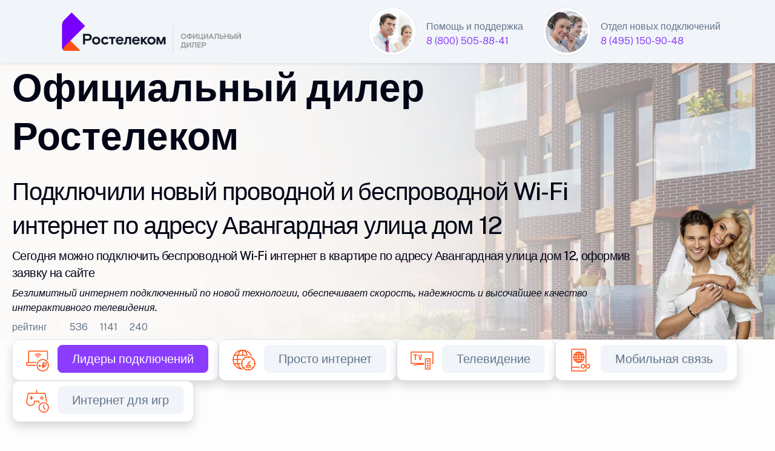

--- FILE ---
content_type: text/html; charset=UTF-8
request_url: https://wimax-4g.ru/internet/avangardnaya-dom-12/
body_size: 18480
content:
<!doctype html>
<html lang="ru">
<head>
	<meta http-equiv="X-UA-Compatible" content="IE=edge" /> 
	<meta name="HandheldFriendly" content="True" />
	<meta name="mobile-web-app-capable" content="yes" />
	<meta name="MobileOptimized" content="320" />
	<meta name="viewport" content="width=device-width, height=device-height, initial-scale=1.0, user-scalable=no, minimum-scale=1.0, maximum-scale=1.0" />
	
	<meta name="robots" content="index, follow" />
	<meta http-equiv="Content-Type" content="text/html; charset=UTF-8" />
    <meta name="description" content="Подключили новый беспроводной Wi-Fi интернет в доме по адресу Авангардная улица дом 12. Беспроводной Wi-Fi интернет по адресу Авангардная улица дом 12. Официальный партнер Ростелеком Москва. Услуги подключения нового проводного интернета и беспроводного Wi-Fi интернета. Единая Система Подключений Wi-Fi интернета " />
	<meta name="keywords" content="Интернет в доме по адресу Авангардная улица дом 12, Подключили беспроводной Wi-Fi интернет по адресу Авангардная улица дом 12, Провели новый интернет в квартиру, Ростелеком Москва " />
	<meta name="yandex-verification" content="e4e17ac46a7730a8" />
	<meta name="google-site-verification" content="UNnUx_QjOkHb1OBJTQZc6nRC4m4axt7OEb9p3_y0iB4" />
	
<link rel="canonical" href="https://wimax-4g.ru/internet/avangardnaya-dom-12/" />
<title>Беспроводной Wi-Fi интернет по адресу Авангардная улица дом 12 Москва</title>

<!-- Yandex Native Ads -->
<script>window.yaContextCb=window.yaContextCb||[]</script>
<script src="https://yandex.ru/ads/system/context.js" async></script>

<link rel="shortcut icon" href="/favicon.ico" type="image/x-icon" />

    <meta property="og:title" content="Беспроводной Wi-Fi интернет по адресу Авангардная улица дом 12 Москва" />
    <meta property="og:type" content="website" />
    <meta property="og:url" content="https://wimax-4g.ru/internet/avangardnaya-dom-12/" />
    <meta property="og:description" content="Подключили новый интернет в доме по адресу Авангардная улица дом 12. Единая Система Подключений нового интернета в Москве. Акции интернет-провайдера Ростелеком на домашний интернет в Москве. " />
    <meta property="og:image" content="https://wimax-4g.ru/07/1000/akado-4.webp" />
    <meta property="vk:image" content="https://wimax-4g.ru/07/1000/akado-4.webp" />
	
﻿<link rel="stylesheet" media="screen" href="/07/css/style-main-plus.css" rel="stylesheet" />
	<link href="/88/boxicons/css/boxicons.min.css" rel="stylesheet">
    <link rel="stylesheet" media="screen" href="/88/css/swiper-bundle.min.css">
    <link rel="stylesheet" media="screen" href="/07/css/theme.min.css" rel="stylesheet" />
	<link rel="stylesheet" href="/07/css/scrollCue.css" />
	
	<link rel="stylesheet" href="https://gdelu.pro/form/gdelu-connection-form.css">
	<script src="https://gdelu.pro/form/gdelu-connection-form.js"></script> 


</head> 
<body class="bg-light bg-opacity-10">
<nav class="navbar bg-light w-100 fixed-top">
    <div class="container">
		<a href="https://www.company.rt.ru"><img src="/07/img/rt-logos-2.png" width="320" alt="Ростелеком Официальный"></a>
		<div class="d-lg-flex justify-content-end">
			<div class="d-inline-flex justify-content-start">
				<img src="/07/avatar/avatar-3.jpg" alt="Ангел Хранитель" class="avatar avatar-xl rounded-circle border p-1 bg-white" />
				<div class="ms-3 mt-4 me-lg-5 lh-1">
					<p class="mb-2">Помощь и поддержка</p>
					<a href="tel:88005058841">8 (800) 505-88-41</a>
				</div>
			</div>
			<div class="d-inline-flex justify-content-start">
				<img src="/07/avatar/avatar-6.jpg" alt="Дух Удачи" class="avatar avatar-xl rounded-circle border p-1 bg-white" />
				<div class="ms-3 mt-4 lh-1">
					<p class="mb-2">Отдел новых подключений</p>
					<a href="tel:84951509048">8 (495) 150-90-48</a>
				</div>
			</div>
		</div>			
	</div>
</nav>

<header class="bg-white" data-jarallax data-speed="0.1">
	<img class="jarallax-img opacity-50" src="/07/img/connect-4.webp" alt="Единая Система Подключений интернета Ростелеком в Москве" />
	<div class="container" style="max-width: 1560px;">
        <div class="row">
            <div class="col-lg-10 col-12 pt-6 text-start" data-cue="zoomIn">
				<p class="display-3 mb-4 pt-6 text-black">Официальный дилер Ростелеком</p>
				<h1 class="lead fs-1 text-black">Подключили новый проводной и беспроводной Wi-Fi интернет по адресу Авангардная улица дом 12</h1>
				<h2 class="lead fs-4 text-black">Сегодня можно подключить беспроводной Wi-Fi интернет в квартире по адресу Авангардная улица дом 12, оформив заявку на сайте</h2>
				<p class="mb-0 text-black lead fs-5 fst-italic">Безлимитный интернет подключенный по новой технологии, обеспечивает скорость, надежность и высочайшее качество интерактивного телевидения.</p>
	
				<div class="d-flex flex-wrap my-2">
					<div class="border-end border-light mb-0 pe-3 me-3">рейтинг</div>
					<div class="d-flex align-items-center mb-0 text-nowrap">
						<div class="d-flex align-items-center me-3">
							<i class="bx bx-like fs-lg me-1"></i>
							<span class="fs-sm">536</span>
						</div>
						<div class="d-flex align-items-center me-3">
							<i class="bx bx-comment fs-lg me-1"></i>
							<span class="fs-sm">1141</span>
						</div>
						<div class="d-flex align-items-center">
							<i class="bx bx-share-alt fs-lg me-1"></i>
							<span class="fs-sm">240</span>
						</div>
					</div>
				</div>
						
			</div>					
			<div class="d-none d-lg-block col-lg-2 col-12 align-self-end" data-cue="slideInRight">
				<img src="/07/clients/frends/19.webp" alt="Карта подключений телевидения" class="img-fluid float-end" />
			</div>
		</div>
	</div>
</header>

<section class="my-0">
	<div class="container" style="max-width: 1560px;">
        <div class="row">
			<div class="col-12">
				<ul class="nav nav-pills mb-6 nav-primary" id="pills-tab" role="tablist">
					<li class="nav-item" role="presentation">
						<div class="card overflow-hidden card-lift shadow">
							<div class="d-lg-flex p-2">
								<div class="px-2 d-none d-lg-block">
									<svg class="i-svg__tag" width="50" height="50" viewBox="0 0 56 56" fill="#FF4F12" xmlns="http://www.w3.org/2000/svg"><path d="M24.465 37.625c0-.28.018-.578.035-.858l-15.75.018-.035-3.535h16.503c.21-.595.454-1.19.752-1.75H12.25l-.035-19.25H45.5l.035 14.945c.613.473 1.19.997 1.715 1.575V12.215c0-.945-.77-1.715-1.715-1.715h-33.32c-.945 0-1.715.77-1.715 1.715V31.5H8.715C7.77 31.5 7 32.27 7 33.215v3.57c0 .945.77 1.715 1.715 1.715H24.5c-.017-.297-.035-.578-.035-.875z"></path><path fill-rule="evenodd" d="M26.197 37.625c0-6.282 5.093-11.375 11.375-11.375 6.283 0 11.375 5.093 11.375 11.375S43.855 49 37.572 49c-6.282 0-11.375-5.093-11.375-11.375zm21 0c0-5.303-4.322-9.625-9.625-9.625-5.302 0-9.625 4.322-9.625 9.625s4.323 9.625 9.625 9.625c5.303 0 9.625-4.322 9.625-9.625z" clip-rule="evenodd"></path><path d="M31.063 36.295h1.75v4.375h-1.75z"></path><path d="M29.75 37.607h4.375v1.75H29.75z"></path><path fill-rule="evenodd" d="M37.643 42.735h1.75v-4.2h2.467a3.185 3.185 0 003.185-3.185c0-1.715-1.4-3.097-3.097-3.097h-4.305v4.515H35.91v1.75h1.733v4.217zm4.217-5.967h-2.467v-2.783h2.555c.752 0 1.347.613 1.347 1.348 0 .787-.647 1.435-1.435 1.435z" clip-rule="evenodd"></path><path d="M35.893 39.235h7v1.75h-7zM28.91 21c.928 0 1.785.367 2.398.962l1.242-1.242a5.237 5.237 0 00-7.35.07l1.243 1.242A3.422 3.422 0 0128.91 21zM30.064 23.205c-.297-.28-.7-.455-1.154-.455-.49 0-.928.192-1.243.507l1.172 1.173 1.226-1.225z"></path><path d="M28.91 17.5c1.89 0 3.622.77 4.882 1.995l1.243-1.242c-1.593-1.54-3.745-2.503-6.125-2.503-2.415 0-4.603.98-6.195 2.555l1.242 1.242A7.044 7.044 0 0128.91 17.5z"></path></svg>
								</div>
								<div class="ms-0">
									<a href="https://wimax-4g.ru" class="nav-link active me-2" id="pillsBusiness-tab" data-bs-toggle="pill" data-bs-target="#pillsBusiness" role="tab" aria-controls="pillsBusiness" aria-selected="true">
										<span class="lead fs-4">Лидеры подключений</span>
									</a>
								</div>
							</div>
						</div>
					</li>
					<li class="nav-item" role="presentation">
						<div class="card overflow-hidden card-lift shadow">
							<div class="d-lg-flex p-2">
								<div class="px-2 d-none d-lg-block">
									<svg class="i-svg__tag" width="50" height="50" viewBox="0 0 56 56" fill="#FF4F12" xmlns="http://www.w3.org/2000/svg"><path fill-rule="evenodd" d="M24.43 43.627c-2.782-.56-5.232-3.605-6.668-7.892h3.308a24.235 24.235 0 01-.07-1.61v-.14h-3.727C16.8 32.13 16.52 30.118 16.45 28h5.88c.28-.613.595-1.19.945-1.75H16.45c.07-2.117.35-4.13.805-5.985h13.248c1.4-.543 2.904-.875 4.462-.963-.893-3.237-2.31-5.967-4.06-7.822a16.706 16.706 0 019.432 8.47c.805.245 1.558.578 2.293.945C40.092 13.807 33.337 8.75 25.375 8.75h-.07C15.19 8.785 7 16.992 7 27.125s8.19 18.34 18.305 18.375h.07c.196 0 .384-.015.575-.03.099-.008.198-.017.3-.023a14.898 14.898 0 01-1.82-1.82zm1.82-33.04c2.782.543 5.233 3.623 6.667 7.928H26.25v-7.928zm-1.75 7.928v-7.928c-2.817.508-5.285 3.606-6.72 7.928h6.72zm-4.742-7.018c-1.61 1.716-2.94 4.13-3.833 7.018h-4.743a16.64 16.64 0 018.575-7.018zm-4.288 8.768h-5.215a16.347 16.347 0 00-1.453 5.985H14.7c.07-2.1.315-4.13.77-5.985zM8.802 28H14.7c.053 2.1.315 4.13.753 5.985h-5.198A16.347 16.347 0 018.802 28zm7.123 7.735h-4.743a16.64 16.64 0 008.575 7.017c-1.61-1.715-2.94-4.13-3.832-7.017z" clip-rule="evenodd"></path><path d="M42.22 41.694l1.239-1.237 1.805 1.807-1.237 1.237-1.806-1.807zM26.487 25.966l1.238-1.238 1.806 1.807-1.237 1.238-1.807-1.807zM42.232 26.547l1.807-1.807 1.237 1.238-1.806 1.806-1.238-1.237zM26.49 42.267l1.806-1.807 1.237 1.238-1.806 1.806-1.238-1.237zM35 21.718h1.75v2.555H35zM35 43.96h1.75v2.555H35zM23.205 33.25h2.817V35h-2.817zM45.71 33.25h2.835V35H45.71zM36.162 32.598l3.292-3.292 1.237 1.238-3.291 3.291-1.238-1.237z"></path><path d="M35.875 32.498c-.893 0-1.628.735-1.628 1.627 0 .893.735 1.628 1.628 1.628.892 0 1.627-.735 1.627-1.628 0-.892-.717-1.627-1.627-1.627z"></path><path fill-rule="evenodd" d="M22.75 34.125C22.75 26.88 28.63 21 35.875 21S49 26.88 49 34.125 43.12 47.25 35.875 47.25 22.75 41.37 22.75 34.125zm24.5 0c0-6.265-5.11-11.375-11.375-11.375S24.5 27.86 24.5 34.125 29.61 45.5 35.875 45.5 47.25 40.39 47.25 34.125z" clip-rule="evenodd"></path><path fill-rule="evenodd" d="M32.97 36.75h5.828c.804 0 1.452.648 1.434 1.453v2.327c0 .805-.647 1.453-1.452 1.453h-5.828A1.449 1.449 0 0131.5 40.53v-2.328c0-.804.648-1.452 1.47-1.452zm5.53 3.5V38.5h-5.25v1.75h5.25z" clip-rule="evenodd"></path></svg>
								</div>
								<div class="ms-0">
									<a	href="https://wimax-4g.ru" class="nav-link me-2" id="pillsLifestyle-tab" data-bs-toggle="pill" data-bs-target="#pillsLifestyle" role="tab" aria-controls="pillsLifestyle" aria-selected="false">
										<span class="lead fs-4">Просто интернет</span>
									</a>
								</div>
							</div>
						</div>						
					</li>
					<li class="nav-item" role="presentation">
						<div class="card overflow-hidden card-lift shadow">
							<div class="d-lg-flex p-2">
								<div class="px-2 d-none d-lg-block">
									<svg class="i-svg__tag" width="50" height="50" viewBox="0 0 56 56" fill="#FF4F12" xmlns="http://www.w3.org/2000/svg"><path fill-rule="evenodd" d="M34.912 24.5h7.14c.928 0 1.68.753 1.68 1.68v17.623a1.68 1.68 0 01-1.68 1.68h-7.14a1.68 1.68 0 01-1.68-1.68V26.18c0-.927.753-1.68 1.68-1.68zm7.07 19.25v-17.5h-7v17.5h7z" clip-rule="evenodd"></path><path d="M38.482 28c-.962 0-1.75.788-1.75 1.75s.788 1.75 1.75 1.75c.963 0 1.75-.788 1.75-1.75S39.445 28 38.482 28zM36.732 36.75h3.5v1.75h-3.5zM36.732 33.25h3.5V35h-3.5zM36.732 40.25h3.5V42h-3.5zM12.215 17.5v1.75h2.607V28h1.75v-8.75h2.713V17.5h-7.07zM21 17.5L23.625 28h1.75L28 17.5h-1.75l-1.75 7.858-1.75-7.858H21z"></path><path d="M47.215 12.25H8.785c-.98 0-1.785.787-1.785 1.785V33.25c0 .928.718 1.663 1.627 1.75h3.623v.035h11.462c-5.407.315-9.432 1.155-11.462 1.645v1.82c2.152-.56 7.945-1.837 15.715-1.837 1.225 0 2.415.035 3.535.087v-3.483L8.75 33.25 8.785 14h38.43l.035.035-.035 19.25H45.5V35h1.873c.91-.087 1.627-.822 1.627-1.75V14.035c0-.998-.805-1.785-1.785-1.785z"></path></svg>
								</div>
								<div class="ms-0">
									<a href="https://wimax-4g.ru" class="nav-link me-2" id="pillsSport-tab" data-bs-toggle="pill" data-bs-target="#pillsSport" role="tab" aria-controls="pillsSport" aria-selected="false">
										<span class="lead fs-4">Телевидение</span>
									</a>
								</div>
							</div>
						</div>
					</li>
					<li class="nav-item" role="presentation">
						<div class="card overflow-hidden card-lift shadow">
							<div class="d-lg-flex p-2">
								<div class="px-2 d-none d-lg-block">
									<svg width="50" height="50" viewBox="0 0 56 56" fill="#FF4F12" xmlns="http://www.w3.org/2000/svg"><path d="M24.518 45.5a.88.88 0 0 0 .875-.875.867.867 0 0 0-.875-.875.867.867 0 0 0-.875.875c0 .49.385.875.875.875"></path><path fill-rule="evenodd" d="M14 22.75c0-5.792 4.708-10.5 10.517-10.5 5.793 0 10.518 4.708 10.518 10.5 0 5.793-4.707 10.5-10.517 10.5S14 28.543 14 22.75m19.285 0c0-4.83-3.937-8.75-8.767-8.75s-8.768 3.92-8.768 8.75 3.938 8.75 8.767 8.75c4.83 0 8.768-3.92 8.768-8.75" clip-rule="evenodd"></path><path fill-rule="evenodd" d="M18.393 22.75c0-5.792 2.73-10.5 6.107-10.5 3.36 0 6.108 4.708 6.108 10.5 0 5.793-2.73 10.5-6.108 10.5s-6.107-4.707-6.107-10.5m10.465 0c0-5.163-2.293-8.75-4.358-8.75s-4.357 3.587-4.357 8.75 2.292 8.75 4.357 8.75 4.358-3.587 4.358-8.75" clip-rule="evenodd"></path><path d="M15.662 26.303H33.354V28.053H15.662z"></path><path d="M15.662 17.447H33.354V19.197H15.662z"></path><path d="M14.56 21.875H34.475V23.625H14.56z"></path><path d="M23.643 12.565H25.393V32.147H23.643z"></path><path d="m37.153 43.645-.386-.42-.017.017v3.903c0 .052-.035.087-.087.087H12.338c-.053.018-.088-.017-.088-.07V42h14.595a6.3 6.3 0 0 1-.525-1.75H12.25V8.838c0-.053.035-.088.088-.088h24.325c.052 0 .087.035.087.088V35.49l.017.017.386-.42c.402-.42.857-.752 1.347-1.015V8.837A1.837 1.837 0 0 0 36.663 7H12.338A1.837 1.837 0 0 0 10.5 8.838v38.325c0 1.015.822 1.837 1.838 1.837h24.325a1.837 1.837 0 0 0 1.837-1.837v-2.468a6.5 6.5 0 0 1-1.347-1.05"></path><path fill-rule="evenodd" d="M41.388 43.75c-1.12 0-2.17-.472-2.94-1.312l-1.663-1.785-1.662 1.785c-1.575 1.68-4.323 1.68-5.898 0-1.575-1.698-1.575-4.445 0-6.143 1.575-1.68 4.323-1.68 5.898 0l1.662 1.785 1.663-1.785c1.575-1.68 4.322-1.68 5.897 0 1.575 1.698 1.575 4.445 0 6.143a3.97 3.97 0 0 1-2.957 1.312m-3.413-4.375 1.75 1.89c.893.963 2.433.963 3.343 0 .962-1.032.962-2.73 0-3.762-.893-.963-2.433-.963-3.343 0zm-7.49-1.872a2.2 2.2 0 0 1 1.663-.753c.63 0 1.225.263 1.68.735l1.75 1.89-1.75 1.89a2.296 2.296 0 0 1-3.343 0c-.962-1.032-.962-2.73 0-3.762" clip-rule="evenodd"></path></svg>
								</div>
								<div class="ms-0">
									<a href="https://wimax-4g.ru" class="nav-link me-2" id="pillsTravel-tab" data-bs-toggle="pill" data-bs-target="#pillsTravel" role="tab" aria-controls="pillsTravel" aria-selected="false">
										<span class="lead fs-4">Мобильная связь</span>
									</a>
								</div>
							</div>
						</div>						
					</li>
					<li class="nav-item" role="presentation">
					<div class="card overflow-hidden card-lift shadow">
							<div class="d-lg-flex p-2">
								<div class="px-2 d-none d-lg-block">
									<svg class="i-svg__tag" width="50" height="50" viewBox="0 0 56 56" fill="#FF4F12" xmlns="http://www.w3.org/2000/svg"><path d="M35.893 22.75c-.718 0-1.295.595-1.295 1.313 0 .717.577 1.312 1.295 1.312.717 0 1.295-.595 1.295-1.312s-.595-1.313-1.295-1.313M35.893 18.375c-.718 0-1.295.595-1.295 1.313 0 .717.577 1.312 1.295 1.312.717 0 1.295-.595 1.295-1.312s-.595-1.313-1.295-1.313M38.063 20.545c-.718 0-1.313.595-1.313 1.33s.595 1.33 1.313 1.33c.717 0 1.312-.595 1.312-1.33s-.595-1.33-1.312-1.33M33.705 20.563c-.717 0-1.295.595-1.295 1.312 0 .735.578 1.313 1.295 1.313.718 0 1.295-.578 1.295-1.313s-.577-1.312-1.295-1.312"></path><path d="M45.167 25.9 42.56 13.633c-.175-.805-.858-1.383-1.663-1.383H27.125V7h-1.75v5.25H11.602c-.805 0-1.487.578-1.645 1.383L7.332 25.9c-.472 2.363-.56 3.99.455 6.248C9.03 34.93 12.04 36.75 15.05 36.75h.14c4.357-.087 7.875-3.71 7.875-8.172h6.387c0 1.382.368 2.66.963 3.797q.578-.735 1.26-1.365a6.6 6.6 0 0 1-.473-2.433v-1.75h-9.887v1.75c0 3.483-2.765 6.353-6.143 6.423h-.122c-2.398 0-4.725-1.47-5.653-3.57-.805-1.82-.77-3.01-.332-5.163L11.602 14h29.243000000000002l2.607 12.25c.21 1.05.315 1.855.298 2.625.595.245 1.155.543 1.68.875.157-1.207.017-2.38-.263-3.85M40.25 39.515V35H38.5v5.25h.017L42 43.733l1.225-1.243z"></path><path fill-rule="evenodd" d="M29.75 39.393a9.62 9.62 0 0 1 9.625-9.625c5.32 0 9.625 4.322 9.625 9.625a9.62 9.62 0 0 1-9.625 9.625 9.62 9.62 0 0 1-9.625-9.625m17.5 0c0-4.34-3.535-7.875-7.875-7.875S31.5 35.053 31.5 39.393s3.535 7.875 7.875 7.875 7.875-3.535 7.875-7.875" clip-rule="evenodd"></path><path d="M20.09 21H17.5v-2.695h-1.75V21h-2.678v1.75h2.678v2.572h1.75V22.75h2.59z"></path></svg>
								</div>
								<div class="ms-0">
									<a href="https://wimax-4g.ru" class="nav-link me-2" id="pillsTechnology-tab" data-bs-toggle="pill" data-bs-target="#pillsTechnology" role="tab" aria-controls="pillsTechnology" aria-selected="false">
										<span class="lead fs-4">Интернет для игр</span>
									</a>
								</div>
							</div>
						</div>
					</li>
				</ul>
			<div class="tab-content mb-6" id="pills-tabContent">
				<div class="tab-pane show active" id="pillsBusiness" role="tabpanel" aria-labelledby="pillsBusiness-tab" tabindex="0">
					<div class="table-responsive-xl">
						<div class="row flex-nowrap pb-4 me-5 me-lg-0">
							<div class="col-lg-4 col-md-6 col-12">
								
								<div class="card shadow" style="background: linear-gradient(111.42deg, #c13dff 0.42%, #7700FF 90.76%, #7700FF 99.42%)" data-cue="zoomIn">
									<div class="ms-3 mt-7 mb-3 d-flex">
										<img src="/07/clients/rt-987.png" width="53" height="48" alt="Ростелеком домашний интернет">
										<div class="ms-3 lh-1 mt-1 text-white">
											<p class="mb-1 fs-4 fw-semibold">Домашний интернет</p>
											<span class="fs-5">технологии доступа</span>
										</div>
									</div>
<span class="badge bg-danger position-absolute top-0 start-0 zindex-2 mt-3 ms-3">Акция</span>
									<div class="card-body bg-white rounded-2">

										<div class="ms-lg-2 mb-2 d-flex">
											<svg class="i-svg__tag" width="56" height="56" viewBox="0 0 56 56" fill="#FF4F12" xmlns="http://www.w3.org/2000/svg"><path fill-rule="evenodd" d="M24.43 43.627c-2.782-.56-5.232-3.605-6.668-7.892h3.308a24.235 24.235 0 01-.07-1.61v-.14h-3.727C16.8 32.13 16.52 30.118 16.45 28h5.88c.28-.613.595-1.19.945-1.75H16.45c.07-2.117.35-4.13.805-5.985h13.248c1.4-.543 2.904-.875 4.462-.963-.893-3.237-2.31-5.967-4.06-7.822a16.706 16.706 0 019.432 8.47c.805.245 1.558.578 2.293.945C40.092 13.807 33.337 8.75 25.375 8.75h-.07C15.19 8.785 7 16.992 7 27.125s8.19 18.34 18.305 18.375h.07c.196 0 .384-.015.575-.03.099-.008.198-.017.3-.023a14.898 14.898 0 01-1.82-1.82zm1.82-33.04c2.782.543 5.233 3.623 6.667 7.928H26.25v-7.928zm-1.75 7.928v-7.928c-2.817.508-5.285 3.606-6.72 7.928h6.72zm-4.742-7.018c-1.61 1.716-2.94 4.13-3.833 7.018h-4.743a16.64 16.64 0 018.575-7.018zm-4.288 8.768h-5.215a16.347 16.347 0 00-1.453 5.985H14.7c.07-2.1.315-4.13.77-5.985zM8.802 28H14.7c.053 2.1.315 4.13.753 5.985h-5.198A16.347 16.347 0 018.802 28zm7.123 7.735h-4.743a16.64 16.64 0 008.575 7.017c-1.61-1.715-2.94-4.13-3.832-7.017z" clip-rule="evenodd"></path><path d="M42.22 41.694l1.239-1.237 1.805 1.807-1.237 1.237-1.806-1.807zM26.487 25.966l1.238-1.238 1.806 1.807-1.237 1.238-1.807-1.807zM42.232 26.547l1.807-1.807 1.237 1.238-1.806 1.806-1.238-1.237zM26.49 42.267l1.806-1.807 1.237 1.238-1.806 1.806-1.238-1.237zM35 21.718h1.75v2.555H35zM35 43.96h1.75v2.555H35zM23.205 33.25h2.817V35h-2.817zM45.71 33.25h2.835V35H45.71zM36.162 32.598l3.292-3.292 1.237 1.238-3.291 3.291-1.238-1.237z"></path><path d="M35.875 32.498c-.893 0-1.628.735-1.628 1.627 0 .893.735 1.628 1.628 1.628.892 0 1.627-.735 1.627-1.628 0-.892-.717-1.627-1.627-1.627z"></path><path fill-rule="evenodd" d="M22.75 34.125C22.75 26.88 28.63 21 35.875 21S49 26.88 49 34.125 43.12 47.25 35.875 47.25 22.75 41.37 22.75 34.125zm24.5 0c0-6.265-5.11-11.375-11.375-11.375S24.5 27.86 24.5 34.125 29.61 45.5 35.875 45.5 47.25 40.39 47.25 34.125z" clip-rule="evenodd"></path><path fill-rule="evenodd" d="M32.97 36.75h5.828c.804 0 1.452.648 1.434 1.453v2.327c0 .805-.647 1.453-1.452 1.453h-5.828A1.449 1.449 0 0131.5 40.53v-2.328c0-.804.648-1.452 1.47-1.452zm5.53 3.5V38.5h-5.25v1.75h5.25z" clip-rule="evenodd"></path></svg>
											<div class="ms-2 lh-1 mt-1">
												<p class="text-dark mb-1"><span class="fs-3">500</span> МБит</p>
												<span class="fs-5">безлимитный интернет</span>
											</div>
										</div>
										<div class="ms-lg-2 mb-2 d-flex">
											<svg class="i-svg__tag" width="56" height="56" viewBox="0 0 56 56" fill="#e2e8f0" xmlns="http://www.w3.org/2000/svg"><path fill-rule="evenodd" d="M34.912 24.5h7.14c.928 0 1.68.753 1.68 1.68v17.623a1.68 1.68 0 01-1.68 1.68h-7.14a1.68 1.68 0 01-1.68-1.68V26.18c0-.927.753-1.68 1.68-1.68zm7.07 19.25v-17.5h-7v17.5h7z" clip-rule="evenodd"></path><path d="M38.482 28c-.962 0-1.75.788-1.75 1.75s.788 1.75 1.75 1.75c.963 0 1.75-.788 1.75-1.75S39.445 28 38.482 28zM36.732 36.75h3.5v1.75h-3.5zM36.732 33.25h3.5V35h-3.5zM36.732 40.25h3.5V42h-3.5zM12.215 17.5v1.75h2.607V28h1.75v-8.75h2.713V17.5h-7.07zM21 17.5L23.625 28h1.75L28 17.5h-1.75l-1.75 7.858-1.75-7.858H21z"></path><path d="M47.215 12.25H8.785c-.98 0-1.785.787-1.785 1.785V33.25c0 .928.718 1.663 1.627 1.75h3.623v.035h11.462c-5.407.315-9.432 1.155-11.462 1.645v1.82c2.152-.56 7.945-1.837 15.715-1.837 1.225 0 2.415.035 3.535.087v-3.483L8.75 33.25 8.785 14h38.43l.035.035-.035 19.25H45.5V35h1.873c.91-.087 1.627-.822 1.627-1.75V14.035c0-.998-.805-1.785-1.785-1.785z"></path></svg>
											<div class="text-secondary ms-2 lh-1 mt-2">
												<p class="mb-1">цифровое телевидение</p>
												<span class="fs-5">не включено в тариф</span>
											</div>
										</div>
										<div class="ms-lg-2 mb-4 d-flex">
											<svg width="56" height="56" viewBox="0 0 56 56" fill="#e2e8f0" xmlns="http://www.w3.org/2000/svg"><path d="M24.518 45.5a.88.88 0 0 0 .875-.875.867.867 0 0 0-.875-.875.867.867 0 0 0-.875.875c0 .49.385.875.875.875"></path><path fill-rule="evenodd" d="M14 22.75c0-5.792 4.708-10.5 10.517-10.5 5.793 0 10.518 4.708 10.518 10.5 0 5.793-4.707 10.5-10.517 10.5S14 28.543 14 22.75m19.285 0c0-4.83-3.937-8.75-8.767-8.75s-8.768 3.92-8.768 8.75 3.938 8.75 8.767 8.75c4.83 0 8.768-3.92 8.768-8.75" clip-rule="evenodd"></path><path fill-rule="evenodd" d="M18.393 22.75c0-5.792 2.73-10.5 6.107-10.5 3.36 0 6.108 4.708 6.108 10.5 0 5.793-2.73 10.5-6.108 10.5s-6.107-4.707-6.107-10.5m10.465 0c0-5.163-2.293-8.75-4.358-8.75s-4.357 3.587-4.357 8.75 2.292 8.75 4.357 8.75 4.358-3.587 4.358-8.75" clip-rule="evenodd"></path><path d="M15.662 26.303H33.354V28.053H15.662z"></path><path d="M15.662 17.447H33.354V19.197H15.662z"></path><path d="M14.56 21.875H34.475V23.625H14.56z"></path><path d="M23.643 12.565H25.393V32.147H23.643z"></path><path d="m37.153 43.645-.386-.42-.017.017v3.903c0 .052-.035.087-.087.087H12.338c-.053.018-.088-.017-.088-.07V42h14.595a6.3 6.3 0 0 1-.525-1.75H12.25V8.838c0-.053.035-.088.088-.088h24.325c.052 0 .087.035.087.088V35.49l.017.017.386-.42c.402-.42.857-.752 1.347-1.015V8.837A1.837 1.837 0 0 0 36.663 7H12.338A1.837 1.837 0 0 0 10.5 8.838v38.325c0 1.015.822 1.837 1.838 1.837h24.325a1.837 1.837 0 0 0 1.837-1.837v-2.468a6.5 6.5 0 0 1-1.347-1.05"></path><path fill-rule="evenodd" d="M41.388 43.75c-1.12 0-2.17-.472-2.94-1.312l-1.663-1.785-1.662 1.785c-1.575 1.68-4.323 1.68-5.898 0-1.575-1.698-1.575-4.445 0-6.143 1.575-1.68 4.323-1.68 5.898 0l1.662 1.785 1.663-1.785c1.575-1.68 4.322-1.68 5.897 0 1.575 1.698 1.575 4.445 0 6.143a3.97 3.97 0 0 1-2.957 1.312m-3.413-4.375 1.75 1.89c.893.963 2.433.963 3.343 0 .962-1.032.962-2.73 0-3.762-.893-.963-2.433-.963-3.343 0zm-7.49-1.872a2.2 2.2 0 0 1 1.663-.753c.63 0 1.225.263 1.68.735l1.75 1.89-1.75 1.89a2.296 2.296 0 0 1-3.343 0c-.962-1.032-.962-2.73 0-3.762" clip-rule="evenodd"></path></svg>
											<div class="text-secondary ms-2 lh-1 mt-2">
												<p class="mb-1">мобильная связь</p>
												<span class="fs-5">не включена в тариф</span>
											</div>
										</div>

				<div class="my-3">
											<div class="border-top position-relative z-1 d-flex justify-content-center border-info">
												<div class="lh-lg mt-n3 position-absolute top-0 z-2 text-info bg-white px-3">по акции выгоднее</div>
											</div>
										</div>

										<div class="my-2 d-flex">
											<small class="fst-italic my-1 text-gray-500">* Пользуйтесь услугами <br>в течение 30 дней бесплатно</small>
										</div>
						
										<div class="mb-2 text-end text-dark">
											<del>650 рублей</del><span class="h3"> 0</span> /в месяц
										</div>
										<div class="my-2 lh-1 text-end">
											<p class="fs-6 text-secondary-emphasis"><em>В стоимость тарифа не включены <br>дополнительные услуги и оборудование</em></p>
										</div>
										<div class="d-grid px-2">
											<button type="button" class="btn fs-5 fw-light btn-primary shadow" data-bs-toggle="modal" data-bs-target="#exampleModalCenter">Подключить</button>
										</div>
										
									</div>
								</div>
							</div>
							
							<div class="col-lg-4 col-md-6 col-12">
					
								<div class="card shadow" style="background: linear-gradient(111.42deg, #c13dff 0.42%, #7700FF 90.76%, #7700FF 99.42%)" data-cue="zoomIn">
									<div class="ms-3 mt-7 mb-3 d-flex">
										<img src="/07/clients/rt-987.png" width="53" height="48" alt="Ростелеком домашний интернет и телевидение">
										<div class="ms-3 lh-1 mt-1 text-white">
											<p class="mb-1 fs-4 fw-semibold">Домашний интернет</p>
											<span class="fs-5">технологии развлечения</span>
										</div>
									</div>
<span class="badge bg-danger position-absolute top-0 start-0 zindex-2 mt-3 ms-3">Популярный тариф</span>
									<div class="card-body bg-white rounded-2">

										<div class="ms-lg-2 mb-2 d-flex">
											<svg class="i-svg__tag" width="56" height="56" viewBox="0 0 56 56" fill="#FF4F12" xmlns="http://www.w3.org/2000/svg"><path fill-rule="evenodd" d="M24.43 43.627c-2.782-.56-5.232-3.605-6.668-7.892h3.308a24.235 24.235 0 01-.07-1.61v-.14h-3.727C16.8 32.13 16.52 30.118 16.45 28h5.88c.28-.613.595-1.19.945-1.75H16.45c.07-2.117.35-4.13.805-5.985h13.248c1.4-.543 2.904-.875 4.462-.963-.893-3.237-2.31-5.967-4.06-7.822a16.706 16.706 0 019.432 8.47c.805.245 1.558.578 2.293.945C40.092 13.807 33.337 8.75 25.375 8.75h-.07C15.19 8.785 7 16.992 7 27.125s8.19 18.34 18.305 18.375h.07c.196 0 .384-.015.575-.03.099-.008.198-.017.3-.023a14.898 14.898 0 01-1.82-1.82zm1.82-33.04c2.782.543 5.233 3.623 6.667 7.928H26.25v-7.928zm-1.75 7.928v-7.928c-2.817.508-5.285 3.606-6.72 7.928h6.72zm-4.742-7.018c-1.61 1.716-2.94 4.13-3.833 7.018h-4.743a16.64 16.64 0 018.575-7.018zm-4.288 8.768h-5.215a16.347 16.347 0 00-1.453 5.985H14.7c.07-2.1.315-4.13.77-5.985zM8.802 28H14.7c.053 2.1.315 4.13.753 5.985h-5.198A16.347 16.347 0 018.802 28zm7.123 7.735h-4.743a16.64 16.64 0 008.575 7.017c-1.61-1.715-2.94-4.13-3.832-7.017z" clip-rule="evenodd"></path><path d="M42.22 41.694l1.239-1.237 1.805 1.807-1.237 1.237-1.806-1.807zM26.487 25.966l1.238-1.238 1.806 1.807-1.237 1.238-1.807-1.807zM42.232 26.547l1.807-1.807 1.237 1.238-1.806 1.806-1.238-1.237zM26.49 42.267l1.806-1.807 1.237 1.238-1.806 1.806-1.238-1.237zM35 21.718h1.75v2.555H35zM35 43.96h1.75v2.555H35zM23.205 33.25h2.817V35h-2.817zM45.71 33.25h2.835V35H45.71zM36.162 32.598l3.292-3.292 1.237 1.238-3.291 3.291-1.238-1.237z"></path><path d="M35.875 32.498c-.893 0-1.628.735-1.628 1.627 0 .893.735 1.628 1.628 1.628.892 0 1.627-.735 1.627-1.628 0-.892-.717-1.627-1.627-1.627z"></path><path fill-rule="evenodd" d="M22.75 34.125C22.75 26.88 28.63 21 35.875 21S49 26.88 49 34.125 43.12 47.25 35.875 47.25 22.75 41.37 22.75 34.125zm24.5 0c0-6.265-5.11-11.375-11.375-11.375S24.5 27.86 24.5 34.125 29.61 45.5 35.875 45.5 47.25 40.39 47.25 34.125z" clip-rule="evenodd"></path><path fill-rule="evenodd" d="M32.97 36.75h5.828c.804 0 1.452.648 1.434 1.453v2.327c0 .805-.647 1.453-1.452 1.453h-5.828A1.449 1.449 0 0131.5 40.53v-2.328c0-.804.648-1.452 1.47-1.452zm5.53 3.5V38.5h-5.25v1.75h5.25z" clip-rule="evenodd"></path></svg>
											<div class="ms-2 lh-1 mt-1">
												<p class="text-dark mb-1"><span class="fs-3">500</span> МБит</p>
												<span class="fs-5">безлимитный интернет</span>
											</div>
										</div>
										<div class="ms-lg-2 mb-2 d-flex">
											<svg class="i-svg__tag" width="56" height="56" viewBox="0 0 56 56" fill="#FF4F12" xmlns="http://www.w3.org/2000/svg"><path fill-rule="evenodd" d="M34.912 24.5h7.14c.928 0 1.68.753 1.68 1.68v17.623a1.68 1.68 0 01-1.68 1.68h-7.14a1.68 1.68 0 01-1.68-1.68V26.18c0-.927.753-1.68 1.68-1.68zm7.07 19.25v-17.5h-7v17.5h7z" clip-rule="evenodd"></path><path d="M38.482 28c-.962 0-1.75.788-1.75 1.75s.788 1.75 1.75 1.75c.963 0 1.75-.788 1.75-1.75S39.445 28 38.482 28zM36.732 36.75h3.5v1.75h-3.5zM36.732 33.25h3.5V35h-3.5zM36.732 40.25h3.5V42h-3.5zM12.215 17.5v1.75h2.607V28h1.75v-8.75h2.713V17.5h-7.07zM21 17.5L23.625 28h1.75L28 17.5h-1.75l-1.75 7.858-1.75-7.858H21z"></path><path d="M47.215 12.25H8.785c-.98 0-1.785.787-1.785 1.785V33.25c0 .928.718 1.663 1.627 1.75h3.623v.035h11.462c-5.407.315-9.432 1.155-11.462 1.645v1.82c2.152-.56 7.945-1.837 15.715-1.837 1.225 0 2.415.035 3.535.087v-3.483L8.75 33.25 8.785 14h38.43l.035.035-.035 19.25H45.5V35h1.873c.91-.087 1.627-.822 1.627-1.75V14.035c0-.998-.805-1.785-1.785-1.785z"></path></svg>
											<div class="ms-2 lh-1 mt-2">
												<p class="text-dark mb-1"><span class="fs-3">224</span> тв-каналов</p>
												<span class="fs-5">цифровое телевидение</span>
											</div>
										</div>
										<div class="ms-lg-2 mb-4 d-flex">
											<svg width="56" height="56" viewBox="0 0 56 56" fill="#e2e8f0" xmlns="http://www.w3.org/2000/svg"><path d="M24.518 45.5a.88.88 0 0 0 .875-.875.867.867 0 0 0-.875-.875.867.867 0 0 0-.875.875c0 .49.385.875.875.875"></path><path fill-rule="evenodd" d="M14 22.75c0-5.792 4.708-10.5 10.517-10.5 5.793 0 10.518 4.708 10.518 10.5 0 5.793-4.707 10.5-10.517 10.5S14 28.543 14 22.75m19.285 0c0-4.83-3.937-8.75-8.767-8.75s-8.768 3.92-8.768 8.75 3.938 8.75 8.767 8.75c4.83 0 8.768-3.92 8.768-8.75" clip-rule="evenodd"></path><path fill-rule="evenodd" d="M18.393 22.75c0-5.792 2.73-10.5 6.107-10.5 3.36 0 6.108 4.708 6.108 10.5 0 5.793-2.73 10.5-6.108 10.5s-6.107-4.707-6.107-10.5m10.465 0c0-5.163-2.293-8.75-4.358-8.75s-4.357 3.587-4.357 8.75 2.292 8.75 4.357 8.75 4.358-3.587 4.358-8.75" clip-rule="evenodd"></path><path d="M15.662 26.303H33.354V28.053H15.662z"></path><path d="M15.662 17.447H33.354V19.197H15.662z"></path><path d="M14.56 21.875H34.475V23.625H14.56z"></path><path d="M23.643 12.565H25.393V32.147H23.643z"></path><path d="m37.153 43.645-.386-.42-.017.017v3.903c0 .052-.035.087-.087.087H12.338c-.053.018-.088-.017-.088-.07V42h14.595a6.3 6.3 0 0 1-.525-1.75H12.25V8.838c0-.053.035-.088.088-.088h24.325c.052 0 .087.035.087.088V35.49l.017.017.386-.42c.402-.42.857-.752 1.347-1.015V8.837A1.837 1.837 0 0 0 36.663 7H12.338A1.837 1.837 0 0 0 10.5 8.838v38.325c0 1.015.822 1.837 1.838 1.837h24.325a1.837 1.837 0 0 0 1.837-1.837v-2.468a6.5 6.5 0 0 1-1.347-1.05"></path><path fill-rule="evenodd" d="M41.388 43.75c-1.12 0-2.17-.472-2.94-1.312l-1.663-1.785-1.662 1.785c-1.575 1.68-4.323 1.68-5.898 0-1.575-1.698-1.575-4.445 0-6.143 1.575-1.68 4.323-1.68 5.898 0l1.662 1.785 1.663-1.785c1.575-1.68 4.322-1.68 5.897 0 1.575 1.698 1.575 4.445 0 6.143a3.97 3.97 0 0 1-2.957 1.312m-3.413-4.375 1.75 1.89c.893.963 2.433.963 3.343 0 .962-1.032.962-2.73 0-3.762-.893-.963-2.433-.963-3.343 0zm-7.49-1.872a2.2 2.2 0 0 1 1.663-.753c.63 0 1.225.263 1.68.735l1.75 1.89-1.75 1.89a2.296 2.296 0 0 1-3.343 0c-.962-1.032-.962-2.73 0-3.762" clip-rule="evenodd"></path></svg>
											<div class="text-secondary ms-2 lh-1 mt-2">
												<p class="mb-1">мобильная связь</p>
												<span class="fs-5">не включена в тариф</span>
											</div>
										</div>

			<div class="my-3">
											<div class="border-top position-relative z-1 d-flex justify-content-center border-info">
												<div class="lh-lg mt-n3 position-absolute top-0 z-2 text-info bg-white px-3">по акции выгоднее</div>
											</div>
										</div>

										<div class="my-2 d-flex">
											<small class="fst-italic my-1 text-gray-500">* Пользуйтесь услугами <br>в течение 30 дней бесплатно</small>
										</div>
						
										<div class="mb-2 text-end text-dark">
											<del>750 рублей</del><span class="h3"> 0</span> /в месяц
										</div>									<div class="my-2 lh-1 text-end">
											<p class="fs-6 text-secondary-emphasis"><em>В стоимость тарифа не включены <br>дополнительные услуги и оборудование</em></p>
										</div>
										<div class="d-grid px-2">
											<button type="button" class="btn fs-5 fw-light btn-primary shadow" data-bs-toggle="modal" data-bs-target="#exampleModalCenter">Подключить</button>
										</div>
						
									</div>
								</div>
							</div>
							
							<div class="col-lg-4 col-md-6 col-12">
								
								<div class="card shadow" style="background: linear-gradient(111.42deg, #c13dff 0.42%, #7700FF 90.76%, #7700FF 99.42%)" data-cue="zoomIn">
									<div class="ms-3 mt-7 mb-3 d-flex">
										<img src="/07/clients/rt-987.png" width="53" height="48" alt="Ростелеком интернет телевидение сотовая связь">
										<div class="ms-3 lh-1 mt-1 text-white">
											<p class="mb-1 fs-4 fw-semibold">Домашний интернет</p>
											<span class="fs-5">технологии выгоды</span>
										</div>
									</div>

<span class="badge bg-danger position-absolute top-0 start-0 zindex-2 mt-3 ms-3">Акция</span>
									<div class="card-body bg-white rounded-2">

										<div class="ms-lg-2 mb-2 d-flex">
											<svg class="i-svg__tag" width="56" height="56" viewBox="0 0 56 56" fill="#FF4F12" xmlns="http://www.w3.org/2000/svg"><path fill-rule="evenodd" d="M24.43 43.627c-2.782-.56-5.232-3.605-6.668-7.892h3.308a24.235 24.235 0 01-.07-1.61v-.14h-3.727C16.8 32.13 16.52 30.118 16.45 28h5.88c.28-.613.595-1.19.945-1.75H16.45c.07-2.117.35-4.13.805-5.985h13.248c1.4-.543 2.904-.875 4.462-.963-.893-3.237-2.31-5.967-4.06-7.822a16.706 16.706 0 019.432 8.47c.805.245 1.558.578 2.293.945C40.092 13.807 33.337 8.75 25.375 8.75h-.07C15.19 8.785 7 16.992 7 27.125s8.19 18.34 18.305 18.375h.07c.196 0 .384-.015.575-.03.099-.008.198-.017.3-.023a14.898 14.898 0 01-1.82-1.82zm1.82-33.04c2.782.543 5.233 3.623 6.667 7.928H26.25v-7.928zm-1.75 7.928v-7.928c-2.817.508-5.285 3.606-6.72 7.928h6.72zm-4.742-7.018c-1.61 1.716-2.94 4.13-3.833 7.018h-4.743a16.64 16.64 0 018.575-7.018zm-4.288 8.768h-5.215a16.347 16.347 0 00-1.453 5.985H14.7c.07-2.1.315-4.13.77-5.985zM8.802 28H14.7c.053 2.1.315 4.13.753 5.985h-5.198A16.347 16.347 0 018.802 28zm7.123 7.735h-4.743a16.64 16.64 0 008.575 7.017c-1.61-1.715-2.94-4.13-3.832-7.017z" clip-rule="evenodd"></path><path d="M42.22 41.694l1.239-1.237 1.805 1.807-1.237 1.237-1.806-1.807zM26.487 25.966l1.238-1.238 1.806 1.807-1.237 1.238-1.807-1.807zM42.232 26.547l1.807-1.807 1.237 1.238-1.806 1.806-1.238-1.237zM26.49 42.267l1.806-1.807 1.237 1.238-1.806 1.806-1.238-1.237zM35 21.718h1.75v2.555H35zM35 43.96h1.75v2.555H35zM23.205 33.25h2.817V35h-2.817zM45.71 33.25h2.835V35H45.71zM36.162 32.598l3.292-3.292 1.237 1.238-3.291 3.291-1.238-1.237z"></path><path d="M35.875 32.498c-.893 0-1.628.735-1.628 1.627 0 .893.735 1.628 1.628 1.628.892 0 1.627-.735 1.627-1.628 0-.892-.717-1.627-1.627-1.627z"></path><path fill-rule="evenodd" d="M22.75 34.125C22.75 26.88 28.63 21 35.875 21S49 26.88 49 34.125 43.12 47.25 35.875 47.25 22.75 41.37 22.75 34.125zm24.5 0c0-6.265-5.11-11.375-11.375-11.375S24.5 27.86 24.5 34.125 29.61 45.5 35.875 45.5 47.25 40.39 47.25 34.125z" clip-rule="evenodd"></path><path fill-rule="evenodd" d="M32.97 36.75h5.828c.804 0 1.452.648 1.434 1.453v2.327c0 .805-.647 1.453-1.452 1.453h-5.828A1.449 1.449 0 0131.5 40.53v-2.328c0-.804.648-1.452 1.47-1.452zm5.53 3.5V38.5h-5.25v1.75h5.25z" clip-rule="evenodd"></path></svg>
											<div class="ms-2 lh-1 mt-1">
												<p class="text-dark mb-1"><span class="fs-3">500</span> МБит</p>
												<span class="fs-5">безлимитный интернет</span>
											</div>
										</div>
										<div class="ms-lg-2 mb-2 d-flex">
											<svg class="i-svg__tag" width="56" height="56" viewBox="0 0 56 56" fill="#FF4F12" xmlns="http://www.w3.org/2000/svg"><path fill-rule="evenodd" d="M34.912 24.5h7.14c.928 0 1.68.753 1.68 1.68v17.623a1.68 1.68 0 01-1.68 1.68h-7.14a1.68 1.68 0 01-1.68-1.68V26.18c0-.927.753-1.68 1.68-1.68zm7.07 19.25v-17.5h-7v17.5h7z" clip-rule="evenodd"></path><path d="M38.482 28c-.962 0-1.75.788-1.75 1.75s.788 1.75 1.75 1.75c.963 0 1.75-.788 1.75-1.75S39.445 28 38.482 28zM36.732 36.75h3.5v1.75h-3.5zM36.732 33.25h3.5V35h-3.5zM36.732 40.25h3.5V42h-3.5zM12.215 17.5v1.75h2.607V28h1.75v-8.75h2.713V17.5h-7.07zM21 17.5L23.625 28h1.75L28 17.5h-1.75l-1.75 7.858-1.75-7.858H21z"></path><path d="M47.215 12.25H8.785c-.98 0-1.785.787-1.785 1.785V33.25c0 .928.718 1.663 1.627 1.75h3.623v.035h11.462c-5.407.315-9.432 1.155-11.462 1.645v1.82c2.152-.56 7.945-1.837 15.715-1.837 1.225 0 2.415.035 3.535.087v-3.483L8.75 33.25 8.785 14h38.43l.035.035-.035 19.25H45.5V35h1.873c.91-.087 1.627-.822 1.627-1.75V14.035c0-.998-.805-1.785-1.785-1.785z"></path></svg>
											<div class="ms-2 lh-1 mt-2">
												<p class="text-dark mb-1"><span class="fs-3">224</span> тв-каналов</p>
												<span class="fs-5">цифровое телевидение</span>
											</div>
										</div>
										<div class="ms-lg-2 mb-4 d-flex">
											<svg width="56" height="56" viewBox="0 0 56 56" fill="#FF4F12" xmlns="http://www.w3.org/2000/svg"><path d="M24.518 45.5a.88.88 0 0 0 .875-.875.867.867 0 0 0-.875-.875.867.867 0 0 0-.875.875c0 .49.385.875.875.875"></path><path fill-rule="evenodd" d="M14 22.75c0-5.792 4.708-10.5 10.517-10.5 5.793 0 10.518 4.708 10.518 10.5 0 5.793-4.707 10.5-10.517 10.5S14 28.543 14 22.75m19.285 0c0-4.83-3.937-8.75-8.767-8.75s-8.768 3.92-8.768 8.75 3.938 8.75 8.767 8.75c4.83 0 8.768-3.92 8.768-8.75" clip-rule="evenodd"></path><path fill-rule="evenodd" d="M18.393 22.75c0-5.792 2.73-10.5 6.107-10.5 3.36 0 6.108 4.708 6.108 10.5 0 5.793-2.73 10.5-6.108 10.5s-6.107-4.707-6.107-10.5m10.465 0c0-5.163-2.293-8.75-4.358-8.75s-4.357 3.587-4.357 8.75 2.292 8.75 4.357 8.75 4.358-3.587 4.358-8.75" clip-rule="evenodd"></path><path d="M15.662 26.303H33.354V28.053H15.662z"></path><path d="M15.662 17.447H33.354V19.197H15.662z"></path><path d="M14.56 21.875H34.475V23.625H14.56z"></path><path d="M23.643 12.565H25.393V32.147H23.643z"></path><path d="m37.153 43.645-.386-.42-.017.017v3.903c0 .052-.035.087-.087.087H12.338c-.053.018-.088-.017-.088-.07V42h14.595a6.3 6.3 0 0 1-.525-1.75H12.25V8.838c0-.053.035-.088.088-.088h24.325c.052 0 .087.035.087.088V35.49l.017.017.386-.42c.402-.42.857-.752 1.347-1.015V8.837A1.837 1.837 0 0 0 36.663 7H12.338A1.837 1.837 0 0 0 10.5 8.838v38.325c0 1.015.822 1.837 1.838 1.837h24.325a1.837 1.837 0 0 0 1.837-1.837v-2.468a6.5 6.5 0 0 1-1.347-1.05"></path><path fill-rule="evenodd" d="M41.388 43.75c-1.12 0-2.17-.472-2.94-1.312l-1.663-1.785-1.662 1.785c-1.575 1.68-4.323 1.68-5.898 0-1.575-1.698-1.575-4.445 0-6.143 1.575-1.68 4.323-1.68 5.898 0l1.662 1.785 1.663-1.785c1.575-1.68 4.322-1.68 5.897 0 1.575 1.698 1.575 4.445 0 6.143a3.97 3.97 0 0 1-2.957 1.312m-3.413-4.375 1.75 1.89c.893.963 2.433.963 3.343 0 .962-1.032.962-2.73 0-3.762-.893-.963-2.433-.963-3.343 0zm-7.49-1.872a2.2 2.2 0 0 1 1.663-.753c.63 0 1.225.263 1.68.735l1.75 1.89-1.75 1.89a2.296 2.296 0 0 1-3.343 0c-.962-1.032-.962-2.73 0-3.762" clip-rule="evenodd"></path></svg>
											<div class="ms-2 lh-1 mt-2">
												<p class="text-dark mb-1"><span class="fs-3">1000</span> минут</p>
												<span class="fs-5">40 Гб интернет 500 СМС</span>
											</div>
										</div>

			<div class="my-3">
											<div class="border-top position-relative z-1 d-flex justify-content-center border-info">
												<div class="lh-lg mt-n3 position-absolute top-0 z-2 text-info bg-white px-3">по акции выгоднее</div>
											</div>
										</div>

										<div class="my-2 d-flex">
											<small class="fst-italic my-1 text-gray-500">* Пользуйтесь услугами <br>в течение 30 дней бесплатно</small>
										</div>
						
										<div class="mb-2 text-end text-dark">
											<del>1 040 рублей</del><span class="h3"> 0</span> /в месяц
										</div>									<div class="my-2 lh-1 text-end">
											<p class="fs-6 text-secondary-emphasis"><em>В стоимость тарифа не включены <br>дополнительные услуги и оборудование</em></p>
										</div>
										<div class="d-grid px-2">
											<button type="button" class="btn fs-5 fw-light btn-primary shadow" data-bs-toggle="modal" data-bs-target="#exampleModalCenter">Подключить</button>
										</div>
						
									</div>
								</div>
							</div>
							
						</div>
					</div>
				</div>
				<div class="tab-pane" id="pillsLifestyle" role="tabpanel" aria-labelledby="pillsLifestyle-tab" tabindex="0">
					<div class="table-responsive-xl">
						<div class="row flex-nowrap pb-4 me-5 me-lg-0">
							<div class="col-lg-4 col-md-6 col-12">

								<div class="card shadow" style="background: linear-gradient(111.42deg, #c13dff 0.42%, #7700FF 90.76%, #7700FF 99.42%)" data-cue="zoomIn">
									<div class="ms-3 mt-7 mb-3 d-flex">
										<img src="/07/clients/rt-987.png" width="53" height="48" alt="Ростелеком домашний интернет">
										<div class="ms-3 lh-1 mt-1 text-white">
											<p class="mb-1 fs-4 fw-semibold">Домашний интернет</p>
											<span class="fs-5">технологии доступа</span>
										</div>
									</div>
<span class="badge bg-danger position-absolute top-0 start-0 zindex-2 mt-3 ms-3">Акция</span>
									<div class="card-body bg-white rounded-2">

										<div class="ms-lg-2 mb-2 d-flex">
											<svg class="i-svg__tag" width="56" height="56" viewBox="0 0 56 56" fill="#FF4F12" xmlns="http://www.w3.org/2000/svg"><path fill-rule="evenodd" d="M24.43 43.627c-2.782-.56-5.232-3.605-6.668-7.892h3.308a24.235 24.235 0 01-.07-1.61v-.14h-3.727C16.8 32.13 16.52 30.118 16.45 28h5.88c.28-.613.595-1.19.945-1.75H16.45c.07-2.117.35-4.13.805-5.985h13.248c1.4-.543 2.904-.875 4.462-.963-.893-3.237-2.31-5.967-4.06-7.822a16.706 16.706 0 019.432 8.47c.805.245 1.558.578 2.293.945C40.092 13.807 33.337 8.75 25.375 8.75h-.07C15.19 8.785 7 16.992 7 27.125s8.19 18.34 18.305 18.375h.07c.196 0 .384-.015.575-.03.099-.008.198-.017.3-.023a14.898 14.898 0 01-1.82-1.82zm1.82-33.04c2.782.543 5.233 3.623 6.667 7.928H26.25v-7.928zm-1.75 7.928v-7.928c-2.817.508-5.285 3.606-6.72 7.928h6.72zm-4.742-7.018c-1.61 1.716-2.94 4.13-3.833 7.018h-4.743a16.64 16.64 0 018.575-7.018zm-4.288 8.768h-5.215a16.347 16.347 0 00-1.453 5.985H14.7c.07-2.1.315-4.13.77-5.985zM8.802 28H14.7c.053 2.1.315 4.13.753 5.985h-5.198A16.347 16.347 0 018.802 28zm7.123 7.735h-4.743a16.64 16.64 0 008.575 7.017c-1.61-1.715-2.94-4.13-3.832-7.017z" clip-rule="evenodd"></path><path d="M42.22 41.694l1.239-1.237 1.805 1.807-1.237 1.237-1.806-1.807zM26.487 25.966l1.238-1.238 1.806 1.807-1.237 1.238-1.807-1.807zM42.232 26.547l1.807-1.807 1.237 1.238-1.806 1.806-1.238-1.237zM26.49 42.267l1.806-1.807 1.237 1.238-1.806 1.806-1.238-1.237zM35 21.718h1.75v2.555H35zM35 43.96h1.75v2.555H35zM23.205 33.25h2.817V35h-2.817zM45.71 33.25h2.835V35H45.71zM36.162 32.598l3.292-3.292 1.237 1.238-3.291 3.291-1.238-1.237z"></path><path d="M35.875 32.498c-.893 0-1.628.735-1.628 1.627 0 .893.735 1.628 1.628 1.628.892 0 1.627-.735 1.627-1.628 0-.892-.717-1.627-1.627-1.627z"></path><path fill-rule="evenodd" d="M22.75 34.125C22.75 26.88 28.63 21 35.875 21S49 26.88 49 34.125 43.12 47.25 35.875 47.25 22.75 41.37 22.75 34.125zm24.5 0c0-6.265-5.11-11.375-11.375-11.375S24.5 27.86 24.5 34.125 29.61 45.5 35.875 45.5 47.25 40.39 47.25 34.125z" clip-rule="evenodd"></path><path fill-rule="evenodd" d="M32.97 36.75h5.828c.804 0 1.452.648 1.434 1.453v2.327c0 .805-.647 1.453-1.452 1.453h-5.828A1.449 1.449 0 0131.5 40.53v-2.328c0-.804.648-1.452 1.47-1.452zm5.53 3.5V38.5h-5.25v1.75h5.25z" clip-rule="evenodd"></path></svg>
											<div class="ms-2 lh-1 mt-1">
												<p class="text-dark mb-1"><span class="fs-3">500</span> МБит</p>
												<span class="fs-5">безлимитный интернет</span>
											</div>
										</div>
										<div class="ms-lg-2 mb-2 d-flex">
											<svg class="i-svg__tag" width="56" height="56" viewBox="0 0 56 56" fill="#e2e8f0" xmlns="http://www.w3.org/2000/svg"><path fill-rule="evenodd" d="M34.912 24.5h7.14c.928 0 1.68.753 1.68 1.68v17.623a1.68 1.68 0 01-1.68 1.68h-7.14a1.68 1.68 0 01-1.68-1.68V26.18c0-.927.753-1.68 1.68-1.68zm7.07 19.25v-17.5h-7v17.5h7z" clip-rule="evenodd"></path><path d="M38.482 28c-.962 0-1.75.788-1.75 1.75s.788 1.75 1.75 1.75c.963 0 1.75-.788 1.75-1.75S39.445 28 38.482 28zM36.732 36.75h3.5v1.75h-3.5zM36.732 33.25h3.5V35h-3.5zM36.732 40.25h3.5V42h-3.5zM12.215 17.5v1.75h2.607V28h1.75v-8.75h2.713V17.5h-7.07zM21 17.5L23.625 28h1.75L28 17.5h-1.75l-1.75 7.858-1.75-7.858H21z"></path><path d="M47.215 12.25H8.785c-.98 0-1.785.787-1.785 1.785V33.25c0 .928.718 1.663 1.627 1.75h3.623v.035h11.462c-5.407.315-9.432 1.155-11.462 1.645v1.82c2.152-.56 7.945-1.837 15.715-1.837 1.225 0 2.415.035 3.535.087v-3.483L8.75 33.25 8.785 14h38.43l.035.035-.035 19.25H45.5V35h1.873c.91-.087 1.627-.822 1.627-1.75V14.035c0-.998-.805-1.785-1.785-1.785z"></path></svg>
											<div class="text-secondary ms-2 lh-1 mt-2">
												<p class="mb-1">цифровое телевидение</p>
												<span class="fs-5">не включено в тариф</span>
											</div>
										</div>
										<div class="ms-lg-2 mb-4 d-flex">
											<svg width="56" height="56" viewBox="0 0 56 56" fill="#e2e8f0" xmlns="http://www.w3.org/2000/svg"><path d="M24.518 45.5a.88.88 0 0 0 .875-.875.867.867 0 0 0-.875-.875.867.867 0 0 0-.875.875c0 .49.385.875.875.875"></path><path fill-rule="evenodd" d="M14 22.75c0-5.792 4.708-10.5 10.517-10.5 5.793 0 10.518 4.708 10.518 10.5 0 5.793-4.707 10.5-10.517 10.5S14 28.543 14 22.75m19.285 0c0-4.83-3.937-8.75-8.767-8.75s-8.768 3.92-8.768 8.75 3.938 8.75 8.767 8.75c4.83 0 8.768-3.92 8.768-8.75" clip-rule="evenodd"></path><path fill-rule="evenodd" d="M18.393 22.75c0-5.792 2.73-10.5 6.107-10.5 3.36 0 6.108 4.708 6.108 10.5 0 5.793-2.73 10.5-6.108 10.5s-6.107-4.707-6.107-10.5m10.465 0c0-5.163-2.293-8.75-4.358-8.75s-4.357 3.587-4.357 8.75 2.292 8.75 4.357 8.75 4.358-3.587 4.358-8.75" clip-rule="evenodd"></path><path d="M15.662 26.303H33.354V28.053H15.662z"></path><path d="M15.662 17.447H33.354V19.197H15.662z"></path><path d="M14.56 21.875H34.475V23.625H14.56z"></path><path d="M23.643 12.565H25.393V32.147H23.643z"></path><path d="m37.153 43.645-.386-.42-.017.017v3.903c0 .052-.035.087-.087.087H12.338c-.053.018-.088-.017-.088-.07V42h14.595a6.3 6.3 0 0 1-.525-1.75H12.25V8.838c0-.053.035-.088.088-.088h24.325c.052 0 .087.035.087.088V35.49l.017.017.386-.42c.402-.42.857-.752 1.347-1.015V8.837A1.837 1.837 0 0 0 36.663 7H12.338A1.837 1.837 0 0 0 10.5 8.838v38.325c0 1.015.822 1.837 1.838 1.837h24.325a1.837 1.837 0 0 0 1.837-1.837v-2.468a6.5 6.5 0 0 1-1.347-1.05"></path><path fill-rule="evenodd" d="M41.388 43.75c-1.12 0-2.17-.472-2.94-1.312l-1.663-1.785-1.662 1.785c-1.575 1.68-4.323 1.68-5.898 0-1.575-1.698-1.575-4.445 0-6.143 1.575-1.68 4.323-1.68 5.898 0l1.662 1.785 1.663-1.785c1.575-1.68 4.322-1.68 5.897 0 1.575 1.698 1.575 4.445 0 6.143a3.97 3.97 0 0 1-2.957 1.312m-3.413-4.375 1.75 1.89c.893.963 2.433.963 3.343 0 .962-1.032.962-2.73 0-3.762-.893-.963-2.433-.963-3.343 0zm-7.49-1.872a2.2 2.2 0 0 1 1.663-.753c.63 0 1.225.263 1.68.735l1.75 1.89-1.75 1.89a2.296 2.296 0 0 1-3.343 0c-.962-1.032-.962-2.73 0-3.762" clip-rule="evenodd"></path></svg>
											<div class="text-secondary ms-2 lh-1 mt-2">
												<p class="mb-1">мобильная связь</p>
												<span class="fs-5">не включена в тариф</span>
											</div>
										</div>

				<div class="my-3">
											<div class="border-top position-relative z-1 d-flex justify-content-center border-info">
												<div class="lh-lg mt-n3 position-absolute top-0 z-2 text-info bg-white px-3">по акции выгоднее</div>
											</div>
										</div>

										<div class="my-2 d-flex">
											<small class="fst-italic my-1 text-gray-500">* Пользуйтесь услугами <br>в течение 30 дней бесплатно</small>
										</div>
						
										<div class="mb-2 text-end text-dark">
											<del>650 рублей</del><span class="h3"> 0</span> /в месяц
										</div>
										<div class="my-2 lh-1 text-end">
											<p class="fs-6 text-secondary-emphasis"><em>В стоимость тарифа не включены <br>дополнительные услуги и оборудование</em></p>
										</div>
										<div class="d-grid px-2">
											<button type="button" class="btn fs-5 fw-light btn-primary shadow" data-bs-toggle="modal" data-bs-target="#exampleModalCenter">Подключить</button>
										</div>
										
									</div>
								</div>
							</div>

							<div class="col-lg-4 col-md-6 col-12">
							
								<div class="card shadow" style="background: linear-gradient(111.42deg, #c13dff 0.42%, #7700FF 90.76%, #7700FF 99.42%)" data-cue="zoomIn">
									<div class="ms-3 mt-7 mb-3 d-flex">
										<img src="/07/clients/rt-987.png" width="53" height="48" alt="Ростелеком домашний интернет">
										<div class="ms-3 lh-1 mt-1 text-white">
											<p class="mb-1 fs-4 fw-semibold">Домашний интернет</p>
											<span class="fs-5">технологии доступа</span>
										</div>
									</div>
<span class="badge bg-danger position-absolute top-0 start-0 zindex-2 mt-3 ms-3">Акция</span>
									<div class="card-body bg-white rounded-2">

										<div class="ms-lg-2 mb-2 d-flex">
											<svg class="i-svg__tag" width="56" height="56" viewBox="0 0 56 56" fill="#FF4F12" xmlns="http://www.w3.org/2000/svg"><path fill-rule="evenodd" d="M24.43 43.627c-2.782-.56-5.232-3.605-6.668-7.892h3.308a24.235 24.235 0 01-.07-1.61v-.14h-3.727C16.8 32.13 16.52 30.118 16.45 28h5.88c.28-.613.595-1.19.945-1.75H16.45c.07-2.117.35-4.13.805-5.985h13.248c1.4-.543 2.904-.875 4.462-.963-.893-3.237-2.31-5.967-4.06-7.822a16.706 16.706 0 019.432 8.47c.805.245 1.558.578 2.293.945C40.092 13.807 33.337 8.75 25.375 8.75h-.07C15.19 8.785 7 16.992 7 27.125s8.19 18.34 18.305 18.375h.07c.196 0 .384-.015.575-.03.099-.008.198-.017.3-.023a14.898 14.898 0 01-1.82-1.82zm1.82-33.04c2.782.543 5.233 3.623 6.667 7.928H26.25v-7.928zm-1.75 7.928v-7.928c-2.817.508-5.285 3.606-6.72 7.928h6.72zm-4.742-7.018c-1.61 1.716-2.94 4.13-3.833 7.018h-4.743a16.64 16.64 0 018.575-7.018zm-4.288 8.768h-5.215a16.347 16.347 0 00-1.453 5.985H14.7c.07-2.1.315-4.13.77-5.985zM8.802 28H14.7c.053 2.1.315 4.13.753 5.985h-5.198A16.347 16.347 0 018.802 28zm7.123 7.735h-4.743a16.64 16.64 0 008.575 7.017c-1.61-1.715-2.94-4.13-3.832-7.017z" clip-rule="evenodd"></path><path d="M42.22 41.694l1.239-1.237 1.805 1.807-1.237 1.237-1.806-1.807zM26.487 25.966l1.238-1.238 1.806 1.807-1.237 1.238-1.807-1.807zM42.232 26.547l1.807-1.807 1.237 1.238-1.806 1.806-1.238-1.237zM26.49 42.267l1.806-1.807 1.237 1.238-1.806 1.806-1.238-1.237zM35 21.718h1.75v2.555H35zM35 43.96h1.75v2.555H35zM23.205 33.25h2.817V35h-2.817zM45.71 33.25h2.835V35H45.71zM36.162 32.598l3.292-3.292 1.237 1.238-3.291 3.291-1.238-1.237z"></path><path d="M35.875 32.498c-.893 0-1.628.735-1.628 1.627 0 .893.735 1.628 1.628 1.628.892 0 1.627-.735 1.627-1.628 0-.892-.717-1.627-1.627-1.627z"></path><path fill-rule="evenodd" d="M22.75 34.125C22.75 26.88 28.63 21 35.875 21S49 26.88 49 34.125 43.12 47.25 35.875 47.25 22.75 41.37 22.75 34.125zm24.5 0c0-6.265-5.11-11.375-11.375-11.375S24.5 27.86 24.5 34.125 29.61 45.5 35.875 45.5 47.25 40.39 47.25 34.125z" clip-rule="evenodd"></path><path fill-rule="evenodd" d="M32.97 36.75h5.828c.804 0 1.452.648 1.434 1.453v2.327c0 .805-.647 1.453-1.452 1.453h-5.828A1.449 1.449 0 0131.5 40.53v-2.328c0-.804.648-1.452 1.47-1.452zm5.53 3.5V38.5h-5.25v1.75h5.25z" clip-rule="evenodd"></path></svg>
											<div class="ms-2 lh-1 mt-1">
												<p class="text-dark mb-1"><span class="fs-3">500</span> МБит</p>
												<span class="fs-5">безлимитный интернет</span>
											</div>
										</div>
										<div class="ms-lg-2 mb-2 d-flex">
											<svg class="i-svg__tag" width="56" height="56" viewBox="0 0 56 56" fill="#e2e8f0" xmlns="http://www.w3.org/2000/svg"><path fill-rule="evenodd" d="M34.912 24.5h7.14c.928 0 1.68.753 1.68 1.68v17.623a1.68 1.68 0 01-1.68 1.68h-7.14a1.68 1.68 0 01-1.68-1.68V26.18c0-.927.753-1.68 1.68-1.68zm7.07 19.25v-17.5h-7v17.5h7z" clip-rule="evenodd"></path><path d="M38.482 28c-.962 0-1.75.788-1.75 1.75s.788 1.75 1.75 1.75c.963 0 1.75-.788 1.75-1.75S39.445 28 38.482 28zM36.732 36.75h3.5v1.75h-3.5zM36.732 33.25h3.5V35h-3.5zM36.732 40.25h3.5V42h-3.5zM12.215 17.5v1.75h2.607V28h1.75v-8.75h2.713V17.5h-7.07zM21 17.5L23.625 28h1.75L28 17.5h-1.75l-1.75 7.858-1.75-7.858H21z"></path><path d="M47.215 12.25H8.785c-.98 0-1.785.787-1.785 1.785V33.25c0 .928.718 1.663 1.627 1.75h3.623v.035h11.462c-5.407.315-9.432 1.155-11.462 1.645v1.82c2.152-.56 7.945-1.837 15.715-1.837 1.225 0 2.415.035 3.535.087v-3.483L8.75 33.25 8.785 14h38.43l.035.035-.035 19.25H45.5V35h1.873c.91-.087 1.627-.822 1.627-1.75V14.035c0-.998-.805-1.785-1.785-1.785z"></path></svg>
											<div class="text-secondary ms-2 lh-1 mt-2">
												<p class="mb-1">цифровое телевидение</p>
												<span class="fs-5">не включено в тариф</span>
											</div>
										</div>
										<div class="ms-lg-2 mb-4 d-flex">
											<svg width="56" height="56" viewBox="0 0 56 56" fill="#e2e8f0" xmlns="http://www.w3.org/2000/svg"><path d="M24.518 45.5a.88.88 0 0 0 .875-.875.867.867 0 0 0-.875-.875.867.867 0 0 0-.875.875c0 .49.385.875.875.875"></path><path fill-rule="evenodd" d="M14 22.75c0-5.792 4.708-10.5 10.517-10.5 5.793 0 10.518 4.708 10.518 10.5 0 5.793-4.707 10.5-10.517 10.5S14 28.543 14 22.75m19.285 0c0-4.83-3.937-8.75-8.767-8.75s-8.768 3.92-8.768 8.75 3.938 8.75 8.767 8.75c4.83 0 8.768-3.92 8.768-8.75" clip-rule="evenodd"></path><path fill-rule="evenodd" d="M18.393 22.75c0-5.792 2.73-10.5 6.107-10.5 3.36 0 6.108 4.708 6.108 10.5 0 5.793-2.73 10.5-6.108 10.5s-6.107-4.707-6.107-10.5m10.465 0c0-5.163-2.293-8.75-4.358-8.75s-4.357 3.587-4.357 8.75 2.292 8.75 4.357 8.75 4.358-3.587 4.358-8.75" clip-rule="evenodd"></path><path d="M15.662 26.303H33.354V28.053H15.662z"></path><path d="M15.662 17.447H33.354V19.197H15.662z"></path><path d="M14.56 21.875H34.475V23.625H14.56z"></path><path d="M23.643 12.565H25.393V32.147H23.643z"></path><path d="m37.153 43.645-.386-.42-.017.017v3.903c0 .052-.035.087-.087.087H12.338c-.053.018-.088-.017-.088-.07V42h14.595a6.3 6.3 0 0 1-.525-1.75H12.25V8.838c0-.053.035-.088.088-.088h24.325c.052 0 .087.035.087.088V35.49l.017.017.386-.42c.402-.42.857-.752 1.347-1.015V8.837A1.837 1.837 0 0 0 36.663 7H12.338A1.837 1.837 0 0 0 10.5 8.838v38.325c0 1.015.822 1.837 1.838 1.837h24.325a1.837 1.837 0 0 0 1.837-1.837v-2.468a6.5 6.5 0 0 1-1.347-1.05"></path><path fill-rule="evenodd" d="M41.388 43.75c-1.12 0-2.17-.472-2.94-1.312l-1.663-1.785-1.662 1.785c-1.575 1.68-4.323 1.68-5.898 0-1.575-1.698-1.575-4.445 0-6.143 1.575-1.68 4.323-1.68 5.898 0l1.662 1.785 1.663-1.785c1.575-1.68 4.322-1.68 5.897 0 1.575 1.698 1.575 4.445 0 6.143a3.97 3.97 0 0 1-2.957 1.312m-3.413-4.375 1.75 1.89c.893.963 2.433.963 3.343 0 .962-1.032.962-2.73 0-3.762-.893-.963-2.433-.963-3.343 0zm-7.49-1.872a2.2 2.2 0 0 1 1.663-.753c.63 0 1.225.263 1.68.735l1.75 1.89-1.75 1.89a2.296 2.296 0 0 1-3.343 0c-.962-1.032-.962-2.73 0-3.762" clip-rule="evenodd"></path></svg>
											<div class="text-secondary ms-2 lh-1 mt-2">
												<p class="mb-1">мобильная связь</p>
												<span class="fs-5">не включена в тариф</span>
											</div>
										</div>

				<div class="my-3">
											<div class="border-top position-relative z-1 d-flex justify-content-center border-info">
												<div class="lh-lg mt-n3 position-absolute top-0 z-2 text-info bg-white px-3">по акции выгоднее</div>
											</div>
										</div>

										<div class="my-2 d-flex">
											<small class="fst-italic my-1 text-gray-500">* Пользуйтесь услугами <br>в течение 30 дней бесплатно</small>
										</div>
						
										<div class="mb-2 text-end text-dark">
											<del>650 рублей</del><span class="h3"> 0</span> /в месяц
										</div>
										<div class="my-2 lh-1 text-end">
											<p class="fs-6 text-secondary-emphasis"><em>В стоимость тарифа не включены <br>дополнительные услуги и оборудование</em></p>
										</div>
										<div class="d-grid px-2">
											<button type="button" class="btn fs-5 fw-light btn-primary shadow" data-bs-toggle="modal" data-bs-target="#exampleModalCenter">Подключить</button>
										</div>
										
									</div>
								</div>
							</div>
							
							<div class="col-lg-4 col-md-6 col-12">

								<div class="card shadow" style="background: linear-gradient(111.42deg, #c13dff 0.42%, #7700FF 90.76%, #7700FF 99.42%)" data-cue="zoomIn">
									<div class="ms-3 mt-7 mb-3 d-flex">
										<img src="/07/clients/rt-987.png" width="53" height="48" alt="Ростелеком домашний интернет">
										<div class="ms-3 lh-1 mt-1 text-white">
											<p class="mb-1 fs-4 fw-semibold">Домашний интернет</p>
											<span class="fs-5">тариф Игровой</span>
										</div>
									</div>
<span class="badge bg-danger position-absolute top-0 start-0 zindex-2 mt-3 ms-3">Акция</span>
									<div class="card-body bg-primary rounded-2">

										<div class="ms-lg-2 mb-2 d-flex">
											<svg class="i-svg__tag" width="56" height="56" viewBox="0 0 56 56" fill="#FFF" xmlns="http://www.w3.org/2000/svg"><path fill-rule="evenodd" d="M24.43 43.627c-2.782-.56-5.232-3.605-6.668-7.892h3.308a24.235 24.235 0 01-.07-1.61v-.14h-3.727C16.8 32.13 16.52 30.118 16.45 28h5.88c.28-.613.595-1.19.945-1.75H16.45c.07-2.117.35-4.13.805-5.985h13.248c1.4-.543 2.904-.875 4.462-.963-.893-3.237-2.31-5.967-4.06-7.822a16.706 16.706 0 019.432 8.47c.805.245 1.558.578 2.293.945C40.092 13.807 33.337 8.75 25.375 8.75h-.07C15.19 8.785 7 16.992 7 27.125s8.19 18.34 18.305 18.375h.07c.196 0 .384-.015.575-.03.099-.008.198-.017.3-.023a14.898 14.898 0 01-1.82-1.82zm1.82-33.04c2.782.543 5.233 3.623 6.667 7.928H26.25v-7.928zm-1.75 7.928v-7.928c-2.817.508-5.285 3.606-6.72 7.928h6.72zm-4.742-7.018c-1.61 1.716-2.94 4.13-3.833 7.018h-4.743a16.64 16.64 0 018.575-7.018zm-4.288 8.768h-5.215a16.347 16.347 0 00-1.453 5.985H14.7c.07-2.1.315-4.13.77-5.985zM8.802 28H14.7c.053 2.1.315 4.13.753 5.985h-5.198A16.347 16.347 0 018.802 28zm7.123 7.735h-4.743a16.64 16.64 0 008.575 7.017c-1.61-1.715-2.94-4.13-3.832-7.017z" clip-rule="evenodd"></path><path d="M42.22 41.694l1.239-1.237 1.805 1.807-1.237 1.237-1.806-1.807zM26.487 25.966l1.238-1.238 1.806 1.807-1.237 1.238-1.807-1.807zM42.232 26.547l1.807-1.807 1.237 1.238-1.806 1.806-1.238-1.237zM26.49 42.267l1.806-1.807 1.237 1.238-1.806 1.806-1.238-1.237zM35 21.718h1.75v2.555H35zM35 43.96h1.75v2.555H35zM23.205 33.25h2.817V35h-2.817zM45.71 33.25h2.835V35H45.71zM36.162 32.598l3.292-3.292 1.237 1.238-3.291 3.291-1.238-1.237z"></path><path d="M35.875 32.498c-.893 0-1.628.735-1.628 1.627 0 .893.735 1.628 1.628 1.628.892 0 1.627-.735 1.627-1.628 0-.892-.717-1.627-1.627-1.627z"></path><path fill-rule="evenodd" d="M22.75 34.125C22.75 26.88 28.63 21 35.875 21S49 26.88 49 34.125 43.12 47.25 35.875 47.25 22.75 41.37 22.75 34.125zm24.5 0c0-6.265-5.11-11.375-11.375-11.375S24.5 27.86 24.5 34.125 29.61 45.5 35.875 45.5 47.25 40.39 47.25 34.125z" clip-rule="evenodd"></path><path fill-rule="evenodd" d="M32.97 36.75h5.828c.804 0 1.452.648 1.434 1.453v2.327c0 .805-.647 1.453-1.452 1.453h-5.828A1.449 1.449 0 0131.5 40.53v-2.328c0-.804.648-1.452 1.47-1.452zm5.53 3.5V38.5h-5.25v1.75h5.25z" clip-rule="evenodd"></path></svg>
											<div class="text-white ms-2 lh-1 mt-1">
												<p class="mb-1"><span class="fs-3">890</span> МБит</p>
												<span class="fs-5">безлимитный интернет</span>
											</div>
										</div>
										<div class="ms-lg-2 mb-2 d-flex">
											<svg class="i-svg__tag" width="56" height="56" viewBox="0 0 56 56" fill="#7700FF" xmlns="http://www.w3.org/2000/svg"><path fill-rule="evenodd" d="M34.912 24.5h7.14c.928 0 1.68.753 1.68 1.68v17.623a1.68 1.68 0 01-1.68 1.68h-7.14a1.68 1.68 0 01-1.68-1.68V26.18c0-.927.753-1.68 1.68-1.68zm7.07 19.25v-17.5h-7v17.5h7z" clip-rule="evenodd"></path><path d="M38.482 28c-.962 0-1.75.788-1.75 1.75s.788 1.75 1.75 1.75c.963 0 1.75-.788 1.75-1.75S39.445 28 38.482 28zM36.732 36.75h3.5v1.75h-3.5zM36.732 33.25h3.5V35h-3.5zM36.732 40.25h3.5V42h-3.5zM12.215 17.5v1.75h2.607V28h1.75v-8.75h2.713V17.5h-7.07zM21 17.5L23.625 28h1.75L28 17.5h-1.75l-1.75 7.858-1.75-7.858H21z"></path><path d="M47.215 12.25H8.785c-.98 0-1.785.787-1.785 1.785V33.25c0 .928.718 1.663 1.627 1.75h3.623v.035h11.462c-5.407.315-9.432 1.155-11.462 1.645v1.82c2.152-.56 7.945-1.837 15.715-1.837 1.225 0 2.415.035 3.535.087v-3.483L8.75 33.25 8.785 14h38.43l.035.035-.035 19.25H45.5V35h1.873c.91-.087 1.627-.822 1.627-1.75V14.035c0-.998-.805-1.785-1.785-1.785z"></path></svg>
											<div class="text-primary-emphasis ms-2 lh-1 mt-2">
												<p class="mb-1">цифровое телевидение</p>
												<span class="fs-5">не включено в тариф</span>
											</div>
										</div>
										<div class="ms-lg-2 mb-4 d-flex">
											<svg width="56" height="56" viewBox="0 0 56 56" fill="#7700FF" xmlns="http://www.w3.org/2000/svg"><path d="M24.518 45.5a.88.88 0 0 0 .875-.875.867.867 0 0 0-.875-.875.867.867 0 0 0-.875.875c0 .49.385.875.875.875"></path><path fill-rule="evenodd" d="M14 22.75c0-5.792 4.708-10.5 10.517-10.5 5.793 0 10.518 4.708 10.518 10.5 0 5.793-4.707 10.5-10.517 10.5S14 28.543 14 22.75m19.285 0c0-4.83-3.937-8.75-8.767-8.75s-8.768 3.92-8.768 8.75 3.938 8.75 8.767 8.75c4.83 0 8.768-3.92 8.768-8.75" clip-rule="evenodd"></path><path fill-rule="evenodd" d="M18.393 22.75c0-5.792 2.73-10.5 6.107-10.5 3.36 0 6.108 4.708 6.108 10.5 0 5.793-2.73 10.5-6.108 10.5s-6.107-4.707-6.107-10.5m10.465 0c0-5.163-2.293-8.75-4.358-8.75s-4.357 3.587-4.357 8.75 2.292 8.75 4.357 8.75 4.358-3.587 4.358-8.75" clip-rule="evenodd"></path><path d="M15.662 26.303H33.354V28.053H15.662z"></path><path d="M15.662 17.447H33.354V19.197H15.662z"></path><path d="M14.56 21.875H34.475V23.625H14.56z"></path><path d="M23.643 12.565H25.393V32.147H23.643z"></path><path d="m37.153 43.645-.386-.42-.017.017v3.903c0 .052-.035.087-.087.087H12.338c-.053.018-.088-.017-.088-.07V42h14.595a6.3 6.3 0 0 1-.525-1.75H12.25V8.838c0-.053.035-.088.088-.088h24.325c.052 0 .087.035.087.088V35.49l.017.017.386-.42c.402-.42.857-.752 1.347-1.015V8.837A1.837 1.837 0 0 0 36.663 7H12.338A1.837 1.837 0 0 0 10.5 8.838v38.325c0 1.015.822 1.837 1.838 1.837h24.325a1.837 1.837 0 0 0 1.837-1.837v-2.468a6.5 6.5 0 0 1-1.347-1.05"></path><path fill-rule="evenodd" d="M41.388 43.75c-1.12 0-2.17-.472-2.94-1.312l-1.663-1.785-1.662 1.785c-1.575 1.68-4.323 1.68-5.898 0-1.575-1.698-1.575-4.445 0-6.143 1.575-1.68 4.323-1.68 5.898 0l1.662 1.785 1.663-1.785c1.575-1.68 4.322-1.68 5.897 0 1.575 1.698 1.575 4.445 0 6.143a3.97 3.97 0 0 1-2.957 1.312m-3.413-4.375 1.75 1.89c.893.963 2.433.963 3.343 0 .962-1.032.962-2.73 0-3.762-.893-.963-2.433-.963-3.343 0zm-7.49-1.872a2.2 2.2 0 0 1 1.663-.753c.63 0 1.225.263 1.68.735l1.75 1.89-1.75 1.89a2.296 2.296 0 0 1-3.343 0c-.962-1.032-.962-2.73 0-3.762" clip-rule="evenodd"></path></svg>
											<div class="text-primary-emphasis ms-2 lh-1 mt-2">
												<p class="mb-1">мобильная связь</p>
												<span class="fs-5">не включена в тариф</span>
											</div>
										</div>

				<div class="my-3">
											<div class="border-top position-relative z-1 d-flex justify-content-center border-info">
												<div class="lh-lg mt-n3 position-absolute top-0 z-2 text-info bg-primary px-3">по акции выгоднее</div>
											</div>
										</div>

										<div class="my-2 d-flex">
											<small class="fst-italic my-1 text-white">* Пользуйтесь услугами <br>в течение 30 дней бесплатно</small>
										</div>
						
										<div class="mb-2 text-end text-white">
											<del>950 рублей</del><span class=" text-white h3"> 0</span> /в месяц
										</div>
										<div class="my-2 lh-1 text-end">
											<p class="fs-6 text-white"><em>В стоимость тарифа не включены <br>дополнительные услуги и оборудование</em></p>
										</div>
										<div class="d-grid px-2">
											<button type="button" class="btn fs-5 fw-light btn-warning shadow" data-bs-toggle="modal" data-bs-target="#exampleModalCenter">Подключить</button>
										</div>
										
									</div>
								</div>
							</div>
							
						</div>						
					</div>
				</div>
				<div class="tab-pane" id="pillsSport" role="tabpanel" aria-labelledby="pillsSport-tab" tabindex="0">
					<div class="table-responsive-xl">
						<div class="row flex-nowrap pb-4 me-5 me-lg-0">
							<div class="col-lg-4 col-md-6 col-12">
								
								<div class="card shadow" style="background: linear-gradient(111.42deg, #c13dff 0.42%, #7700FF 90.76%, #7700FF 99.42%)">
									<div class="ms-3 mt-7 mb-3 d-flex">
										<img src="/07/clients/rt-987.png" width="53" height="48" alt="Ростелеком домашний интернет и телевидение">
										<div class="ms-3 lh-1 mt-1 text-white">
											<p class="mb-1 fs-4 fw-semibold">Домашний интернет</p>
											<span class="fs-5">технологии развлечения</span>
										</div>
									</div>
<span class="badge bg-danger position-absolute top-0 start-0 zindex-2 mt-3 ms-3">Популярный тариф</span>
									<div class="card-body bg-white rounded-2">

										<div class="ms-lg-2 mb-2 d-flex">
											<svg class="i-svg__tag" width="56" height="56" viewBox="0 0 56 56" fill="#FF4F12" xmlns="http://www.w3.org/2000/svg"><path fill-rule="evenodd" d="M24.43 43.627c-2.782-.56-5.232-3.605-6.668-7.892h3.308a24.235 24.235 0 01-.07-1.61v-.14h-3.727C16.8 32.13 16.52 30.118 16.45 28h5.88c.28-.613.595-1.19.945-1.75H16.45c.07-2.117.35-4.13.805-5.985h13.248c1.4-.543 2.904-.875 4.462-.963-.893-3.237-2.31-5.967-4.06-7.822a16.706 16.706 0 019.432 8.47c.805.245 1.558.578 2.293.945C40.092 13.807 33.337 8.75 25.375 8.75h-.07C15.19 8.785 7 16.992 7 27.125s8.19 18.34 18.305 18.375h.07c.196 0 .384-.015.575-.03.099-.008.198-.017.3-.023a14.898 14.898 0 01-1.82-1.82zm1.82-33.04c2.782.543 5.233 3.623 6.667 7.928H26.25v-7.928zm-1.75 7.928v-7.928c-2.817.508-5.285 3.606-6.72 7.928h6.72zm-4.742-7.018c-1.61 1.716-2.94 4.13-3.833 7.018h-4.743a16.64 16.64 0 018.575-7.018zm-4.288 8.768h-5.215a16.347 16.347 0 00-1.453 5.985H14.7c.07-2.1.315-4.13.77-5.985zM8.802 28H14.7c.053 2.1.315 4.13.753 5.985h-5.198A16.347 16.347 0 018.802 28zm7.123 7.735h-4.743a16.64 16.64 0 008.575 7.017c-1.61-1.715-2.94-4.13-3.832-7.017z" clip-rule="evenodd"></path><path d="M42.22 41.694l1.239-1.237 1.805 1.807-1.237 1.237-1.806-1.807zM26.487 25.966l1.238-1.238 1.806 1.807-1.237 1.238-1.807-1.807zM42.232 26.547l1.807-1.807 1.237 1.238-1.806 1.806-1.238-1.237zM26.49 42.267l1.806-1.807 1.237 1.238-1.806 1.806-1.238-1.237zM35 21.718h1.75v2.555H35zM35 43.96h1.75v2.555H35zM23.205 33.25h2.817V35h-2.817zM45.71 33.25h2.835V35H45.71zM36.162 32.598l3.292-3.292 1.237 1.238-3.291 3.291-1.238-1.237z"></path><path d="M35.875 32.498c-.893 0-1.628.735-1.628 1.627 0 .893.735 1.628 1.628 1.628.892 0 1.627-.735 1.627-1.628 0-.892-.717-1.627-1.627-1.627z"></path><path fill-rule="evenodd" d="M22.75 34.125C22.75 26.88 28.63 21 35.875 21S49 26.88 49 34.125 43.12 47.25 35.875 47.25 22.75 41.37 22.75 34.125zm24.5 0c0-6.265-5.11-11.375-11.375-11.375S24.5 27.86 24.5 34.125 29.61 45.5 35.875 45.5 47.25 40.39 47.25 34.125z" clip-rule="evenodd"></path><path fill-rule="evenodd" d="M32.97 36.75h5.828c.804 0 1.452.648 1.434 1.453v2.327c0 .805-.647 1.453-1.452 1.453h-5.828A1.449 1.449 0 0131.5 40.53v-2.328c0-.804.648-1.452 1.47-1.452zm5.53 3.5V38.5h-5.25v1.75h5.25z" clip-rule="evenodd"></path></svg>
											<div class="ms-2 lh-1 mt-1">
												<p class="text-dark mb-1"><span class="fs-3">500</span> МБит</p>
												<span class="fs-5">безлимитный интернет</span>
											</div>
										</div>
										<div class="ms-lg-2 mb-2 d-flex">
											<svg class="i-svg__tag" width="56" height="56" viewBox="0 0 56 56" fill="#FF4F12" xmlns="http://www.w3.org/2000/svg"><path fill-rule="evenodd" d="M34.912 24.5h7.14c.928 0 1.68.753 1.68 1.68v17.623a1.68 1.68 0 01-1.68 1.68h-7.14a1.68 1.68 0 01-1.68-1.68V26.18c0-.927.753-1.68 1.68-1.68zm7.07 19.25v-17.5h-7v17.5h7z" clip-rule="evenodd"></path><path d="M38.482 28c-.962 0-1.75.788-1.75 1.75s.788 1.75 1.75 1.75c.963 0 1.75-.788 1.75-1.75S39.445 28 38.482 28zM36.732 36.75h3.5v1.75h-3.5zM36.732 33.25h3.5V35h-3.5zM36.732 40.25h3.5V42h-3.5zM12.215 17.5v1.75h2.607V28h1.75v-8.75h2.713V17.5h-7.07zM21 17.5L23.625 28h1.75L28 17.5h-1.75l-1.75 7.858-1.75-7.858H21z"></path><path d="M47.215 12.25H8.785c-.98 0-1.785.787-1.785 1.785V33.25c0 .928.718 1.663 1.627 1.75h3.623v.035h11.462c-5.407.315-9.432 1.155-11.462 1.645v1.82c2.152-.56 7.945-1.837 15.715-1.837 1.225 0 2.415.035 3.535.087v-3.483L8.75 33.25 8.785 14h38.43l.035.035-.035 19.25H45.5V35h1.873c.91-.087 1.627-.822 1.627-1.75V14.035c0-.998-.805-1.785-1.785-1.785z"></path></svg>
											<div class="ms-2 lh-1 mt-2">
												<p class="text-dark mb-1"><span class="fs-3">224</span> тв-каналов</p>
												<span class="fs-5">цифровое телевидение</span>
											</div>
										</div>
										<div class="ms-lg-2 mb-4 d-flex">
											<svg width="56" height="56" viewBox="0 0 56 56" fill="#e2e8f0" xmlns="http://www.w3.org/2000/svg"><path d="M24.518 45.5a.88.88 0 0 0 .875-.875.867.867 0 0 0-.875-.875.867.867 0 0 0-.875.875c0 .49.385.875.875.875"></path><path fill-rule="evenodd" d="M14 22.75c0-5.792 4.708-10.5 10.517-10.5 5.793 0 10.518 4.708 10.518 10.5 0 5.793-4.707 10.5-10.517 10.5S14 28.543 14 22.75m19.285 0c0-4.83-3.937-8.75-8.767-8.75s-8.768 3.92-8.768 8.75 3.938 8.75 8.767 8.75c4.83 0 8.768-3.92 8.768-8.75" clip-rule="evenodd"></path><path fill-rule="evenodd" d="M18.393 22.75c0-5.792 2.73-10.5 6.107-10.5 3.36 0 6.108 4.708 6.108 10.5 0 5.793-2.73 10.5-6.108 10.5s-6.107-4.707-6.107-10.5m10.465 0c0-5.163-2.293-8.75-4.358-8.75s-4.357 3.587-4.357 8.75 2.292 8.75 4.357 8.75 4.358-3.587 4.358-8.75" clip-rule="evenodd"></path><path d="M15.662 26.303H33.354V28.053H15.662z"></path><path d="M15.662 17.447H33.354V19.197H15.662z"></path><path d="M14.56 21.875H34.475V23.625H14.56z"></path><path d="M23.643 12.565H25.393V32.147H23.643z"></path><path d="m37.153 43.645-.386-.42-.017.017v3.903c0 .052-.035.087-.087.087H12.338c-.053.018-.088-.017-.088-.07V42h14.595a6.3 6.3 0 0 1-.525-1.75H12.25V8.838c0-.053.035-.088.088-.088h24.325c.052 0 .087.035.087.088V35.49l.017.017.386-.42c.402-.42.857-.752 1.347-1.015V8.837A1.837 1.837 0 0 0 36.663 7H12.338A1.837 1.837 0 0 0 10.5 8.838v38.325c0 1.015.822 1.837 1.838 1.837h24.325a1.837 1.837 0 0 0 1.837-1.837v-2.468a6.5 6.5 0 0 1-1.347-1.05"></path><path fill-rule="evenodd" d="M41.388 43.75c-1.12 0-2.17-.472-2.94-1.312l-1.663-1.785-1.662 1.785c-1.575 1.68-4.323 1.68-5.898 0-1.575-1.698-1.575-4.445 0-6.143 1.575-1.68 4.323-1.68 5.898 0l1.662 1.785 1.663-1.785c1.575-1.68 4.322-1.68 5.897 0 1.575 1.698 1.575 4.445 0 6.143a3.97 3.97 0 0 1-2.957 1.312m-3.413-4.375 1.75 1.89c.893.963 2.433.963 3.343 0 .962-1.032.962-2.73 0-3.762-.893-.963-2.433-.963-3.343 0zm-7.49-1.872a2.2 2.2 0 0 1 1.663-.753c.63 0 1.225.263 1.68.735l1.75 1.89-1.75 1.89a2.296 2.296 0 0 1-3.343 0c-.962-1.032-.962-2.73 0-3.762" clip-rule="evenodd"></path></svg>
											<div class="text-secondary ms-2 lh-1 mt-2">
												<p class="mb-1">мобильная связь</p>
												<span class="fs-5">не включена в тариф</span>
											</div>
										</div>

			<div class="my-3">
											<div class="border-top position-relative z-1 d-flex justify-content-center border-info">
												<div class="lh-lg mt-n3 position-absolute top-0 z-2 text-info bg-white px-3">по акции выгоднее</div>
											</div>
										</div>

										<div class="my-2 d-flex">
											<small class="fst-italic my-1 text-gray-500">* Пользуйтесь услугами <br>в течение 30 дней бесплатно</small>
										</div>
						
										<div class="mb-2 text-end text-dark">
											<del>750 рублей</del><span class="h3"> 0</span> /в месяц
										</div>									<div class="my-2 lh-1 text-end">
											<p class="fs-6 text-secondary-emphasis"><em>В стоимость тарифа не включены <br>дополнительные услуги и оборудование</em></p>
										</div>
										<div class="d-grid px-2">
											<button type="button" class="btn fs-5 fw-light btn-primary shadow" data-bs-toggle="modal" data-bs-target="#exampleModalCenter">Подключить</button>
										</div>
						
									</div>
								</div>
							</div>
							
							<div class="col-lg-4 col-md-6 col-12">
                                    
								<div class="card shadow" style="background: linear-gradient(111.42deg, #c13dff 0.42%, #7700FF 90.76%, #7700FF 99.42%)">
									<div class="ms-3 mt-7 mb-3 d-flex">
										<img src="/07/clients/rt-987.png" width="53" height="48" alt="Ростелеком домашний интернет и телевидение">
										<div class="ms-3 lh-1 mt-1 text-white">
											<p class="mb-1 fs-4 fw-semibold">Домашний интернет</p>
											<span class="fs-5">технологии развлечения</span>
										</div>
									</div>

									<div class="card-body bg-white rounded-2">

										<div class="ms-lg-2 mb-2 d-flex">
											<svg class="i-svg__tag" width="56" height="56" viewBox="0 0 56 56" fill="#FF4F12" xmlns="http://www.w3.org/2000/svg"><path fill-rule="evenodd" d="M24.43 43.627c-2.782-.56-5.232-3.605-6.668-7.892h3.308a24.235 24.235 0 01-.07-1.61v-.14h-3.727C16.8 32.13 16.52 30.118 16.45 28h5.88c.28-.613.595-1.19.945-1.75H16.45c.07-2.117.35-4.13.805-5.985h13.248c1.4-.543 2.904-.875 4.462-.963-.893-3.237-2.31-5.967-4.06-7.822a16.706 16.706 0 019.432 8.47c.805.245 1.558.578 2.293.945C40.092 13.807 33.337 8.75 25.375 8.75h-.07C15.19 8.785 7 16.992 7 27.125s8.19 18.34 18.305 18.375h.07c.196 0 .384-.015.575-.03.099-.008.198-.017.3-.023a14.898 14.898 0 01-1.82-1.82zm1.82-33.04c2.782.543 5.233 3.623 6.667 7.928H26.25v-7.928zm-1.75 7.928v-7.928c-2.817.508-5.285 3.606-6.72 7.928h6.72zm-4.742-7.018c-1.61 1.716-2.94 4.13-3.833 7.018h-4.743a16.64 16.64 0 018.575-7.018zm-4.288 8.768h-5.215a16.347 16.347 0 00-1.453 5.985H14.7c.07-2.1.315-4.13.77-5.985zM8.802 28H14.7c.053 2.1.315 4.13.753 5.985h-5.198A16.347 16.347 0 018.802 28zm7.123 7.735h-4.743a16.64 16.64 0 008.575 7.017c-1.61-1.715-2.94-4.13-3.832-7.017z" clip-rule="evenodd"></path><path d="M42.22 41.694l1.239-1.237 1.805 1.807-1.237 1.237-1.806-1.807zM26.487 25.966l1.238-1.238 1.806 1.807-1.237 1.238-1.807-1.807zM42.232 26.547l1.807-1.807 1.237 1.238-1.806 1.806-1.238-1.237zM26.49 42.267l1.806-1.807 1.237 1.238-1.806 1.806-1.238-1.237zM35 21.718h1.75v2.555H35zM35 43.96h1.75v2.555H35zM23.205 33.25h2.817V35h-2.817zM45.71 33.25h2.835V35H45.71zM36.162 32.598l3.292-3.292 1.237 1.238-3.291 3.291-1.238-1.237z"></path><path d="M35.875 32.498c-.893 0-1.628.735-1.628 1.627 0 .893.735 1.628 1.628 1.628.892 0 1.627-.735 1.627-1.628 0-.892-.717-1.627-1.627-1.627z"></path><path fill-rule="evenodd" d="M22.75 34.125C22.75 26.88 28.63 21 35.875 21S49 26.88 49 34.125 43.12 47.25 35.875 47.25 22.75 41.37 22.75 34.125zm24.5 0c0-6.265-5.11-11.375-11.375-11.375S24.5 27.86 24.5 34.125 29.61 45.5 35.875 45.5 47.25 40.39 47.25 34.125z" clip-rule="evenodd"></path><path fill-rule="evenodd" d="M32.97 36.75h5.828c.804 0 1.452.648 1.434 1.453v2.327c0 .805-.647 1.453-1.452 1.453h-5.828A1.449 1.449 0 0131.5 40.53v-2.328c0-.804.648-1.452 1.47-1.452zm5.53 3.5V38.5h-5.25v1.75h5.25z" clip-rule="evenodd"></path></svg>
											<div class="ms-2 lh-1 mt-1">
												<p class="text-dark mb-1"><span class="fs-3">250</span> МБит</p>
												<span class="fs-5">безлимитный интернет</span>
											</div>
										</div>
										<div class="ms-lg-2 mb-2 d-flex">
											<svg class="i-svg__tag" width="56" height="56" viewBox="0 0 56 56" fill="#FF4F12" xmlns="http://www.w3.org/2000/svg"><path fill-rule="evenodd" d="M34.912 24.5h7.14c.928 0 1.68.753 1.68 1.68v17.623a1.68 1.68 0 01-1.68 1.68h-7.14a1.68 1.68 0 01-1.68-1.68V26.18c0-.927.753-1.68 1.68-1.68zm7.07 19.25v-17.5h-7v17.5h7z" clip-rule="evenodd"></path><path d="M38.482 28c-.962 0-1.75.788-1.75 1.75s.788 1.75 1.75 1.75c.963 0 1.75-.788 1.75-1.75S39.445 28 38.482 28zM36.732 36.75h3.5v1.75h-3.5zM36.732 33.25h3.5V35h-3.5zM36.732 40.25h3.5V42h-3.5zM12.215 17.5v1.75h2.607V28h1.75v-8.75h2.713V17.5h-7.07zM21 17.5L23.625 28h1.75L28 17.5h-1.75l-1.75 7.858-1.75-7.858H21z"></path><path d="M47.215 12.25H8.785c-.98 0-1.785.787-1.785 1.785V33.25c0 .928.718 1.663 1.627 1.75h3.623v.035h11.462c-5.407.315-9.432 1.155-11.462 1.645v1.82c2.152-.56 7.945-1.837 15.715-1.837 1.225 0 2.415.035 3.535.087v-3.483L8.75 33.25 8.785 14h38.43l.035.035-.035 19.25H45.5V35h1.873c.91-.087 1.627-.822 1.627-1.75V14.035c0-.998-.805-1.785-1.785-1.785z"></path></svg>
											<div class="ms-2 lh-1 mt-2">
												<p class="text-dark mb-1"><span class="fs-3">22</span> тв-каналов</p>
												<span class="fs-5">цифровое телевидение</span>
											</div>
										</div>
										<div class="ms-lg-2 mb-4 d-flex">
											<svg width="56" height="56" viewBox="0 0 56 56" fill="#e2e8f0" xmlns="http://www.w3.org/2000/svg"><path d="M24.518 45.5a.88.88 0 0 0 .875-.875.867.867 0 0 0-.875-.875.867.867 0 0 0-.875.875c0 .49.385.875.875.875"></path><path fill-rule="evenodd" d="M14 22.75c0-5.792 4.708-10.5 10.517-10.5 5.793 0 10.518 4.708 10.518 10.5 0 5.793-4.707 10.5-10.517 10.5S14 28.543 14 22.75m19.285 0c0-4.83-3.937-8.75-8.767-8.75s-8.768 3.92-8.768 8.75 3.938 8.75 8.767 8.75c4.83 0 8.768-3.92 8.768-8.75" clip-rule="evenodd"></path><path fill-rule="evenodd" d="M18.393 22.75c0-5.792 2.73-10.5 6.107-10.5 3.36 0 6.108 4.708 6.108 10.5 0 5.793-2.73 10.5-6.108 10.5s-6.107-4.707-6.107-10.5m10.465 0c0-5.163-2.293-8.75-4.358-8.75s-4.357 3.587-4.357 8.75 2.292 8.75 4.357 8.75 4.358-3.587 4.358-8.75" clip-rule="evenodd"></path><path d="M15.662 26.303H33.354V28.053H15.662z"></path><path d="M15.662 17.447H33.354V19.197H15.662z"></path><path d="M14.56 21.875H34.475V23.625H14.56z"></path><path d="M23.643 12.565H25.393V32.147H23.643z"></path><path d="m37.153 43.645-.386-.42-.017.017v3.903c0 .052-.035.087-.087.087H12.338c-.053.018-.088-.017-.088-.07V42h14.595a6.3 6.3 0 0 1-.525-1.75H12.25V8.838c0-.053.035-.088.088-.088h24.325c.052 0 .087.035.087.088V35.49l.017.017.386-.42c.402-.42.857-.752 1.347-1.015V8.837A1.837 1.837 0 0 0 36.663 7H12.338A1.837 1.837 0 0 0 10.5 8.838v38.325c0 1.015.822 1.837 1.838 1.837h24.325a1.837 1.837 0 0 0 1.837-1.837v-2.468a6.5 6.5 0 0 1-1.347-1.05"></path><path fill-rule="evenodd" d="M41.388 43.75c-1.12 0-2.17-.472-2.94-1.312l-1.663-1.785-1.662 1.785c-1.575 1.68-4.323 1.68-5.898 0-1.575-1.698-1.575-4.445 0-6.143 1.575-1.68 4.323-1.68 5.898 0l1.662 1.785 1.663-1.785c1.575-1.68 4.322-1.68 5.897 0 1.575 1.698 1.575 4.445 0 6.143a3.97 3.97 0 0 1-2.957 1.312m-3.413-4.375 1.75 1.89c.893.963 2.433.963 3.343 0 .962-1.032.962-2.73 0-3.762-.893-.963-2.433-.963-3.343 0zm-7.49-1.872a2.2 2.2 0 0 1 1.663-.753c.63 0 1.225.263 1.68.735l1.75 1.89-1.75 1.89a2.296 2.296 0 0 1-3.343 0c-.962-1.032-.962-2.73 0-3.762" clip-rule="evenodd"></path></svg>
											<div class="text-secondary ms-2 lh-1 mt-2">
												<p class="mb-1">мобильная связь</p>
												<span class="fs-5">не включена в тариф</span>
											</div>
										</div>

			<div class="my-3">
											<div class="border-top position-relative z-1 d-flex justify-content-center border-info">
												<div class="lh-lg mt-n3 position-absolute top-0 z-2 bg-info px-3"></div>
											</div>
										</div>
						
										<div class="my-2 d-flex">
											<small class="fst-italic my-1 text-gray-500">* Быстрый интернет<br> с цифровым телевидением</small>
										</div>
						
										<div class="mb-2 text-end text-dark">
											<span class="h3">600</span> рублей /в месяц
										</div>									<div class="my-2 lh-1 text-end">
											<p class="fs-6 text-secondary-emphasis"><em>В стоимость тарифа не включены <br>дополнительные услуги и оборудование</em></p>
										</div>
										<div class="d-grid px-2">
											<button type="button" class="btn fs-5 fw-light btn-primary shadow" data-bs-toggle="modal" data-bs-target="#exampleModalCenter">Подключить</button>
										</div>
						
									</div>
								</div>
							</div>
							
							<div class="col-lg-4 col-md-6 col-12">

								<div class="card shadow" style="background: linear-gradient(111.42deg, #c13dff 0.42%, #7700FF 90.76%, #7700FF 99.42%)">
									<div class="ms-3 mt-7 mb-3 d-flex">
										<img src="/07/clients/rt-987.png" width="53" height="48" alt="Ростелеком домашний интернет и телевидение">
										<div class="ms-3 lh-1 mt-1 text-white">
											<p class="mb-1 fs-4 fw-semibold">Домашний интернет</p>
											<span class="fs-5">тариф Игровой</span>
										</div>
									</div>
<span class="badge bg-danger position-absolute top-0 start-0 zindex-2 mt-3 ms-3">Популярный тариф</span>
									<div class="card-body bg-primary rounded-2">

										<div class="ms-lg-2 mb-2 d-flex">
											<svg class="i-svg__tag" width="56" height="56" viewBox="0 0 56 56" fill="#FFF" xmlns="http://www.w3.org/2000/svg"><path fill-rule="evenodd" d="M24.43 43.627c-2.782-.56-5.232-3.605-6.668-7.892h3.308a24.235 24.235 0 01-.07-1.61v-.14h-3.727C16.8 32.13 16.52 30.118 16.45 28h5.88c.28-.613.595-1.19.945-1.75H16.45c.07-2.117.35-4.13.805-5.985h13.248c1.4-.543 2.904-.875 4.462-.963-.893-3.237-2.31-5.967-4.06-7.822a16.706 16.706 0 019.432 8.47c.805.245 1.558.578 2.293.945C40.092 13.807 33.337 8.75 25.375 8.75h-.07C15.19 8.785 7 16.992 7 27.125s8.19 18.34 18.305 18.375h.07c.196 0 .384-.015.575-.03.099-.008.198-.017.3-.023a14.898 14.898 0 01-1.82-1.82zm1.82-33.04c2.782.543 5.233 3.623 6.667 7.928H26.25v-7.928zm-1.75 7.928v-7.928c-2.817.508-5.285 3.606-6.72 7.928h6.72zm-4.742-7.018c-1.61 1.716-2.94 4.13-3.833 7.018h-4.743a16.64 16.64 0 018.575-7.018zm-4.288 8.768h-5.215a16.347 16.347 0 00-1.453 5.985H14.7c.07-2.1.315-4.13.77-5.985zM8.802 28H14.7c.053 2.1.315 4.13.753 5.985h-5.198A16.347 16.347 0 018.802 28zm7.123 7.735h-4.743a16.64 16.64 0 008.575 7.017c-1.61-1.715-2.94-4.13-3.832-7.017z" clip-rule="evenodd"></path><path d="M42.22 41.694l1.239-1.237 1.805 1.807-1.237 1.237-1.806-1.807zM26.487 25.966l1.238-1.238 1.806 1.807-1.237 1.238-1.807-1.807zM42.232 26.547l1.807-1.807 1.237 1.238-1.806 1.806-1.238-1.237zM26.49 42.267l1.806-1.807 1.237 1.238-1.806 1.806-1.238-1.237zM35 21.718h1.75v2.555H35zM35 43.96h1.75v2.555H35zM23.205 33.25h2.817V35h-2.817zM45.71 33.25h2.835V35H45.71zM36.162 32.598l3.292-3.292 1.237 1.238-3.291 3.291-1.238-1.237z"></path><path d="M35.875 32.498c-.893 0-1.628.735-1.628 1.627 0 .893.735 1.628 1.628 1.628.892 0 1.627-.735 1.627-1.628 0-.892-.717-1.627-1.627-1.627z"></path><path fill-rule="evenodd" d="M22.75 34.125C22.75 26.88 28.63 21 35.875 21S49 26.88 49 34.125 43.12 47.25 35.875 47.25 22.75 41.37 22.75 34.125zm24.5 0c0-6.265-5.11-11.375-11.375-11.375S24.5 27.86 24.5 34.125 29.61 45.5 35.875 45.5 47.25 40.39 47.25 34.125z" clip-rule="evenodd"></path><path fill-rule="evenodd" d="M32.97 36.75h5.828c.804 0 1.452.648 1.434 1.453v2.327c0 .805-.647 1.453-1.452 1.453h-5.828A1.449 1.449 0 0131.5 40.53v-2.328c0-.804.648-1.452 1.47-1.452zm5.53 3.5V38.5h-5.25v1.75h5.25z" clip-rule="evenodd"></path></svg>
											<div class="text-white ms-2 lh-1 mt-1">
												<p class="mb-1"><span class="fs-3">890</span> МБит</p>
												<span class="fs-5">безлимитный интернет</span>
											</div>
										</div>
										<div class="ms-lg-2 mb-2 d-flex">
											<svg class="i-svg__tag" width="56" height="56" viewBox="0 0 56 56" fill="#FFF" xmlns="http://www.w3.org/2000/svg"><path fill-rule="evenodd" d="M34.912 24.5h7.14c.928 0 1.68.753 1.68 1.68v17.623a1.68 1.68 0 01-1.68 1.68h-7.14a1.68 1.68 0 01-1.68-1.68V26.18c0-.927.753-1.68 1.68-1.68zm7.07 19.25v-17.5h-7v17.5h7z" clip-rule="evenodd"></path><path d="M38.482 28c-.962 0-1.75.788-1.75 1.75s.788 1.75 1.75 1.75c.963 0 1.75-.788 1.75-1.75S39.445 28 38.482 28zM36.732 36.75h3.5v1.75h-3.5zM36.732 33.25h3.5V35h-3.5zM36.732 40.25h3.5V42h-3.5zM12.215 17.5v1.75h2.607V28h1.75v-8.75h2.713V17.5h-7.07zM21 17.5L23.625 28h1.75L28 17.5h-1.75l-1.75 7.858-1.75-7.858H21z"></path><path d="M47.215 12.25H8.785c-.98 0-1.785.787-1.785 1.785V33.25c0 .928.718 1.663 1.627 1.75h3.623v.035h11.462c-5.407.315-9.432 1.155-11.462 1.645v1.82c2.152-.56 7.945-1.837 15.715-1.837 1.225 0 2.415.035 3.535.087v-3.483L8.75 33.25 8.785 14h38.43l.035.035-.035 19.25H45.5V35h1.873c.91-.087 1.627-.822 1.627-1.75V14.035c0-.998-.805-1.785-1.785-1.785z"></path></svg>
											<div class="text-white ms-2 lh-1 mt-2">
												<p class="mb-1"><span class="fs-3">224</span> тв-каналов</p>
												<span class="fs-5">цифровое телевидение</span>
											</div>
										</div>
										<div class="ms-lg-2 mb-4 d-flex">
											<svg width="56" height="56" viewBox="0 0 56 56" fill="#7700FF" xmlns="http://www.w3.org/2000/svg"><path d="M24.518 45.5a.88.88 0 0 0 .875-.875.867.867 0 0 0-.875-.875.867.867 0 0 0-.875.875c0 .49.385.875.875.875"></path><path fill-rule="evenodd" d="M14 22.75c0-5.792 4.708-10.5 10.517-10.5 5.793 0 10.518 4.708 10.518 10.5 0 5.793-4.707 10.5-10.517 10.5S14 28.543 14 22.75m19.285 0c0-4.83-3.937-8.75-8.767-8.75s-8.768 3.92-8.768 8.75 3.938 8.75 8.767 8.75c4.83 0 8.768-3.92 8.768-8.75" clip-rule="evenodd"></path><path fill-rule="evenodd" d="M18.393 22.75c0-5.792 2.73-10.5 6.107-10.5 3.36 0 6.108 4.708 6.108 10.5 0 5.793-2.73 10.5-6.108 10.5s-6.107-4.707-6.107-10.5m10.465 0c0-5.163-2.293-8.75-4.358-8.75s-4.357 3.587-4.357 8.75 2.292 8.75 4.357 8.75 4.358-3.587 4.358-8.75" clip-rule="evenodd"></path><path d="M15.662 26.303H33.354V28.053H15.662z"></path><path d="M15.662 17.447H33.354V19.197H15.662z"></path><path d="M14.56 21.875H34.475V23.625H14.56z"></path><path d="M23.643 12.565H25.393V32.147H23.643z"></path><path d="m37.153 43.645-.386-.42-.017.017v3.903c0 .052-.035.087-.087.087H12.338c-.053.018-.088-.017-.088-.07V42h14.595a6.3 6.3 0 0 1-.525-1.75H12.25V8.838c0-.053.035-.088.088-.088h24.325c.052 0 .087.035.087.088V35.49l.017.017.386-.42c.402-.42.857-.752 1.347-1.015V8.837A1.837 1.837 0 0 0 36.663 7H12.338A1.837 1.837 0 0 0 10.5 8.838v38.325c0 1.015.822 1.837 1.838 1.837h24.325a1.837 1.837 0 0 0 1.837-1.837v-2.468a6.5 6.5 0 0 1-1.347-1.05"></path><path fill-rule="evenodd" d="M41.388 43.75c-1.12 0-2.17-.472-2.94-1.312l-1.663-1.785-1.662 1.785c-1.575 1.68-4.323 1.68-5.898 0-1.575-1.698-1.575-4.445 0-6.143 1.575-1.68 4.323-1.68 5.898 0l1.662 1.785 1.663-1.785c1.575-1.68 4.322-1.68 5.897 0 1.575 1.698 1.575 4.445 0 6.143a3.97 3.97 0 0 1-2.957 1.312m-3.413-4.375 1.75 1.89c.893.963 2.433.963 3.343 0 .962-1.032.962-2.73 0-3.762-.893-.963-2.433-.963-3.343 0zm-7.49-1.872a2.2 2.2 0 0 1 1.663-.753c.63 0 1.225.263 1.68.735l1.75 1.89-1.75 1.89a2.296 2.296 0 0 1-3.343 0c-.962-1.032-.962-2.73 0-3.762" clip-rule="evenodd"></path></svg>
											<div class="text-primary-emphasis ms-2 lh-1 mt-2">
												<p class="mb-1">мобильная связь</p>
												<span class="fs-5">не включена в тариф</span>
											</div>
										</div>

			<div class="my-3">
											<div class="border-top position-relative z-1 d-flex justify-content-center border-info">
												<div class="lh-lg mt-n3 position-absolute top-0 z-2 text-info bg-primary px-3">по акции выгоднее</div>
											</div>
										</div>

										<div class="my-2 d-flex">
											<small class="fst-italic my-1 text-white">* Пользуйтесь услугами <br>в течение 30 дней бесплатно</small>
										</div>
						
										<div class="mb-2 text-end text-white">
											<del>1 150 рублей</del><span class="h3 text-white"> 0</span> /в месяц
										</div>									<div class="my-2 lh-1 text-end">
											<p class="fs-6 text-white"><em>В стоимость тарифа не включены <br>дополнительные услуги и оборудование</em></p>
										</div>
										<div class="d-grid px-2">
											<button type="button" class="btn fs-5 fw-light btn-warning shadow" data-bs-toggle="modal" data-bs-target="#exampleModalCenter">Подключить</button>
										</div>
						
									</div>
								</div>
							</div>
							
						</div>
					</div>
				</div>
				<div class="tab-pane" id="pillsTravel" role="tabpanel" aria-labelledby="pillsTravel-tab" tabindex="0">
					<div class="table-responsive-xl">
						<div class="row flex-nowrap pb-4 me-5 me-lg-0">					
							<div class="col-lg-4 col-md-6 col-12">
								
								<div class="card shadow" style="background: linear-gradient(111.42deg, #c13dff 0.42%, #7700FF 90.76%, #7700FF 99.42%)">
									<div class="ms-3 mt-7 mb-3 d-flex">
										<img src="/07/clients/rt-987.png" width="53" height="48" alt="Ростелеком интернет телевидение сотовая связь">
										<div class="ms-3 lh-1 mt-1 text-white">
											<p class="mb-1 fs-4 fw-semibold">Домашний интернет</p>
											<span class="fs-5">технологии общения</span>
										</div>
									</div>

<span class="badge bg-danger position-absolute top-0 start-0 zindex-2 mt-3 ms-3">Акция</span>
									<div class="card-body bg-white rounded-2">

										<div class="ms-lg-2 mb-2 d-flex">
											<svg class="i-svg__tag" width="56" height="56" viewBox="0 0 56 56" fill="#FF4F12" xmlns="http://www.w3.org/2000/svg"><path fill-rule="evenodd" d="M24.43 43.627c-2.782-.56-5.232-3.605-6.668-7.892h3.308a24.235 24.235 0 01-.07-1.61v-.14h-3.727C16.8 32.13 16.52 30.118 16.45 28h5.88c.28-.613.595-1.19.945-1.75H16.45c.07-2.117.35-4.13.805-5.985h13.248c1.4-.543 2.904-.875 4.462-.963-.893-3.237-2.31-5.967-4.06-7.822a16.706 16.706 0 019.432 8.47c.805.245 1.558.578 2.293.945C40.092 13.807 33.337 8.75 25.375 8.75h-.07C15.19 8.785 7 16.992 7 27.125s8.19 18.34 18.305 18.375h.07c.196 0 .384-.015.575-.03.099-.008.198-.017.3-.023a14.898 14.898 0 01-1.82-1.82zm1.82-33.04c2.782.543 5.233 3.623 6.667 7.928H26.25v-7.928zm-1.75 7.928v-7.928c-2.817.508-5.285 3.606-6.72 7.928h6.72zm-4.742-7.018c-1.61 1.716-2.94 4.13-3.833 7.018h-4.743a16.64 16.64 0 018.575-7.018zm-4.288 8.768h-5.215a16.347 16.347 0 00-1.453 5.985H14.7c.07-2.1.315-4.13.77-5.985zM8.802 28H14.7c.053 2.1.315 4.13.753 5.985h-5.198A16.347 16.347 0 018.802 28zm7.123 7.735h-4.743a16.64 16.64 0 008.575 7.017c-1.61-1.715-2.94-4.13-3.832-7.017z" clip-rule="evenodd"></path><path d="M42.22 41.694l1.239-1.237 1.805 1.807-1.237 1.237-1.806-1.807zM26.487 25.966l1.238-1.238 1.806 1.807-1.237 1.238-1.807-1.807zM42.232 26.547l1.807-1.807 1.237 1.238-1.806 1.806-1.238-1.237zM26.49 42.267l1.806-1.807 1.237 1.238-1.806 1.806-1.238-1.237zM35 21.718h1.75v2.555H35zM35 43.96h1.75v2.555H35zM23.205 33.25h2.817V35h-2.817zM45.71 33.25h2.835V35H45.71zM36.162 32.598l3.292-3.292 1.237 1.238-3.291 3.291-1.238-1.237z"></path><path d="M35.875 32.498c-.893 0-1.628.735-1.628 1.627 0 .893.735 1.628 1.628 1.628.892 0 1.627-.735 1.627-1.628 0-.892-.717-1.627-1.627-1.627z"></path><path fill-rule="evenodd" d="M22.75 34.125C22.75 26.88 28.63 21 35.875 21S49 26.88 49 34.125 43.12 47.25 35.875 47.25 22.75 41.37 22.75 34.125zm24.5 0c0-6.265-5.11-11.375-11.375-11.375S24.5 27.86 24.5 34.125 29.61 45.5 35.875 45.5 47.25 40.39 47.25 34.125z" clip-rule="evenodd"></path><path fill-rule="evenodd" d="M32.97 36.75h5.828c.804 0 1.452.648 1.434 1.453v2.327c0 .805-.647 1.453-1.452 1.453h-5.828A1.449 1.449 0 0131.5 40.53v-2.328c0-.804.648-1.452 1.47-1.452zm5.53 3.5V38.5h-5.25v1.75h5.25z" clip-rule="evenodd"></path></svg>
											<div class="ms-2 lh-1 mt-1">
												<p class="text-dark mb-1"><span class="fs-3">500</span> МБит</p>
												<span class="fs-5">безлимитный интернет</span>
											</div>
										</div>
										<div class="ms-lg-2 mb-2 d-flex">
											<svg class="i-svg__tag" width="56" height="56" viewBox="0 0 56 56" fill="#e2e8f0" xmlns="http://www.w3.org/2000/svg"><path fill-rule="evenodd" d="M34.912 24.5h7.14c.928 0 1.68.753 1.68 1.68v17.623a1.68 1.68 0 01-1.68 1.68h-7.14a1.68 1.68 0 01-1.68-1.68V26.18c0-.927.753-1.68 1.68-1.68zm7.07 19.25v-17.5h-7v17.5h7z" clip-rule="evenodd"></path><path d="M38.482 28c-.962 0-1.75.788-1.75 1.75s.788 1.75 1.75 1.75c.963 0 1.75-.788 1.75-1.75S39.445 28 38.482 28zM36.732 36.75h3.5v1.75h-3.5zM36.732 33.25h3.5V35h-3.5zM36.732 40.25h3.5V42h-3.5zM12.215 17.5v1.75h2.607V28h1.75v-8.75h2.713V17.5h-7.07zM21 17.5L23.625 28h1.75L28 17.5h-1.75l-1.75 7.858-1.75-7.858H21z"></path><path d="M47.215 12.25H8.785c-.98 0-1.785.787-1.785 1.785V33.25c0 .928.718 1.663 1.627 1.75h3.623v.035h11.462c-5.407.315-9.432 1.155-11.462 1.645v1.82c2.152-.56 7.945-1.837 15.715-1.837 1.225 0 2.415.035 3.535.087v-3.483L8.75 33.25 8.785 14h38.43l.035.035-.035 19.25H45.5V35h1.873c.91-.087 1.627-.822 1.627-1.75V14.035c0-.998-.805-1.785-1.785-1.785z"></path></svg>
											<div class="text-secondary ms-2 lh-1 mt-2">
												<p class="mb-1">цифровое телевидение</p>
												<span class="fs-5">не включено в тариф</span>
											</div>
										</div>
										<div class="ms-lg-2 mb-4 d-flex">
											<svg width="56" height="56" viewBox="0 0 56 56" fill="#FF4F12" xmlns="http://www.w3.org/2000/svg"><path d="M24.518 45.5a.88.88 0 0 0 .875-.875.867.867 0 0 0-.875-.875.867.867 0 0 0-.875.875c0 .49.385.875.875.875"></path><path fill-rule="evenodd" d="M14 22.75c0-5.792 4.708-10.5 10.517-10.5 5.793 0 10.518 4.708 10.518 10.5 0 5.793-4.707 10.5-10.517 10.5S14 28.543 14 22.75m19.285 0c0-4.83-3.937-8.75-8.767-8.75s-8.768 3.92-8.768 8.75 3.938 8.75 8.767 8.75c4.83 0 8.768-3.92 8.768-8.75" clip-rule="evenodd"></path><path fill-rule="evenodd" d="M18.393 22.75c0-5.792 2.73-10.5 6.107-10.5 3.36 0 6.108 4.708 6.108 10.5 0 5.793-2.73 10.5-6.108 10.5s-6.107-4.707-6.107-10.5m10.465 0c0-5.163-2.293-8.75-4.358-8.75s-4.357 3.587-4.357 8.75 2.292 8.75 4.357 8.75 4.358-3.587 4.358-8.75" clip-rule="evenodd"></path><path d="M15.662 26.303H33.354V28.053H15.662z"></path><path d="M15.662 17.447H33.354V19.197H15.662z"></path><path d="M14.56 21.875H34.475V23.625H14.56z"></path><path d="M23.643 12.565H25.393V32.147H23.643z"></path><path d="m37.153 43.645-.386-.42-.017.017v3.903c0 .052-.035.087-.087.087H12.338c-.053.018-.088-.017-.088-.07V42h14.595a6.3 6.3 0 0 1-.525-1.75H12.25V8.838c0-.053.035-.088.088-.088h24.325c.052 0 .087.035.087.088V35.49l.017.017.386-.42c.402-.42.857-.752 1.347-1.015V8.837A1.837 1.837 0 0 0 36.663 7H12.338A1.837 1.837 0 0 0 10.5 8.838v38.325c0 1.015.822 1.837 1.838 1.837h24.325a1.837 1.837 0 0 0 1.837-1.837v-2.468a6.5 6.5 0 0 1-1.347-1.05"></path><path fill-rule="evenodd" d="M41.388 43.75c-1.12 0-2.17-.472-2.94-1.312l-1.663-1.785-1.662 1.785c-1.575 1.68-4.323 1.68-5.898 0-1.575-1.698-1.575-4.445 0-6.143 1.575-1.68 4.323-1.68 5.898 0l1.662 1.785 1.663-1.785c1.575-1.68 4.322-1.68 5.897 0 1.575 1.698 1.575 4.445 0 6.143a3.97 3.97 0 0 1-2.957 1.312m-3.413-4.375 1.75 1.89c.893.963 2.433.963 3.343 0 .962-1.032.962-2.73 0-3.762-.893-.963-2.433-.963-3.343 0zm-7.49-1.872a2.2 2.2 0 0 1 1.663-.753c.63 0 1.225.263 1.68.735l1.75 1.89-1.75 1.89a2.296 2.296 0 0 1-3.343 0c-.962-1.032-.962-2.73 0-3.762" clip-rule="evenodd"></path></svg>
											<div class="ms-2 lh-1 mt-2">
												<p class="text-dark mb-1"><span class="fs-3">1000</span> минут</p>
												<span class="fs-5">40 Гб интернет 500 СМС</span>
											</div>
										</div>

			<div class="my-3">
											<div class="border-top position-relative z-1 d-flex justify-content-center border-info">
												<div class="lh-lg mt-n3 position-absolute top-0 z-2 text-info bg-white px-3">по акции выгоднее</div>
											</div>
										</div>

										<div class="my-2 d-flex">
											<small class="fst-italic my-1 text-gray-500">* Пользуйтесь услугами <br>в течение 30 дней бесплатно</small>
										</div>
						
										<div class="mb-2 text-end text-dark">
											<del>900 рублей</del><span class="h3"> 0</span> /в месяц
										</div>									<div class="my-2 lh-1 text-end">
											<p class="fs-6 text-secondary-emphasis"><em>В стоимость тарифа не включены <br>дополнительные услуги и оборудование</em></p>
										</div>
										<div class="d-grid px-2">
											<button type="button" class="btn fs-5 fw-light btn-primary shadow" data-bs-toggle="modal" data-bs-target="#exampleModalCenter">Подключить</button>
										</div>
						
									</div>
								</div>
							</div>						
						
							<div class="col-lg-4 col-md-6 col-12">
								
								<div class="card shadow" style="background: linear-gradient(111.42deg, #c13dff 0.42%, #7700FF 90.76%, #7700FF 99.42%)">
									<div class="ms-3 mt-7 mb-3 d-flex">
										<img src="/07/clients/rt-987.png" width="53" height="48" alt="Ростелеком интернет телевидение сотовая связь">
										<div class="ms-3 lh-1 mt-1 text-white">
											<p class="mb-1 fs-4 fw-semibold">Домашний интернет</p>
											<span class="fs-5">технологии выгоды</span>
										</div>
									</div>

<span class="badge bg-danger position-absolute top-0 start-0 zindex-2 mt-3 ms-3">Акция</span>
									<div class="card-body bg-white rounded-2">

										<div class="ms-lg-2 mb-2 d-flex">
											<svg class="i-svg__tag" width="56" height="56" viewBox="0 0 56 56" fill="#FF4F12" xmlns="http://www.w3.org/2000/svg"><path fill-rule="evenodd" d="M24.43 43.627c-2.782-.56-5.232-3.605-6.668-7.892h3.308a24.235 24.235 0 01-.07-1.61v-.14h-3.727C16.8 32.13 16.52 30.118 16.45 28h5.88c.28-.613.595-1.19.945-1.75H16.45c.07-2.117.35-4.13.805-5.985h13.248c1.4-.543 2.904-.875 4.462-.963-.893-3.237-2.31-5.967-4.06-7.822a16.706 16.706 0 019.432 8.47c.805.245 1.558.578 2.293.945C40.092 13.807 33.337 8.75 25.375 8.75h-.07C15.19 8.785 7 16.992 7 27.125s8.19 18.34 18.305 18.375h.07c.196 0 .384-.015.575-.03.099-.008.198-.017.3-.023a14.898 14.898 0 01-1.82-1.82zm1.82-33.04c2.782.543 5.233 3.623 6.667 7.928H26.25v-7.928zm-1.75 7.928v-7.928c-2.817.508-5.285 3.606-6.72 7.928h6.72zm-4.742-7.018c-1.61 1.716-2.94 4.13-3.833 7.018h-4.743a16.64 16.64 0 018.575-7.018zm-4.288 8.768h-5.215a16.347 16.347 0 00-1.453 5.985H14.7c.07-2.1.315-4.13.77-5.985zM8.802 28H14.7c.053 2.1.315 4.13.753 5.985h-5.198A16.347 16.347 0 018.802 28zm7.123 7.735h-4.743a16.64 16.64 0 008.575 7.017c-1.61-1.715-2.94-4.13-3.832-7.017z" clip-rule="evenodd"></path><path d="M42.22 41.694l1.239-1.237 1.805 1.807-1.237 1.237-1.806-1.807zM26.487 25.966l1.238-1.238 1.806 1.807-1.237 1.238-1.807-1.807zM42.232 26.547l1.807-1.807 1.237 1.238-1.806 1.806-1.238-1.237zM26.49 42.267l1.806-1.807 1.237 1.238-1.806 1.806-1.238-1.237zM35 21.718h1.75v2.555H35zM35 43.96h1.75v2.555H35zM23.205 33.25h2.817V35h-2.817zM45.71 33.25h2.835V35H45.71zM36.162 32.598l3.292-3.292 1.237 1.238-3.291 3.291-1.238-1.237z"></path><path d="M35.875 32.498c-.893 0-1.628.735-1.628 1.627 0 .893.735 1.628 1.628 1.628.892 0 1.627-.735 1.627-1.628 0-.892-.717-1.627-1.627-1.627z"></path><path fill-rule="evenodd" d="M22.75 34.125C22.75 26.88 28.63 21 35.875 21S49 26.88 49 34.125 43.12 47.25 35.875 47.25 22.75 41.37 22.75 34.125zm24.5 0c0-6.265-5.11-11.375-11.375-11.375S24.5 27.86 24.5 34.125 29.61 45.5 35.875 45.5 47.25 40.39 47.25 34.125z" clip-rule="evenodd"></path><path fill-rule="evenodd" d="M32.97 36.75h5.828c.804 0 1.452.648 1.434 1.453v2.327c0 .805-.647 1.453-1.452 1.453h-5.828A1.449 1.449 0 0131.5 40.53v-2.328c0-.804.648-1.452 1.47-1.452zm5.53 3.5V38.5h-5.25v1.75h5.25z" clip-rule="evenodd"></path></svg>
											<div class="ms-2 lh-1 mt-1">
												<p class="text-dark mb-1"><span class="fs-3">500</span> МБит</p>
												<span class="fs-5">безлимитный интернет</span>
											</div>
										</div>
										<div class="ms-lg-2 mb-2 d-flex">
											<svg class="i-svg__tag" width="56" height="56" viewBox="0 0 56 56" fill="#FF4F12" xmlns="http://www.w3.org/2000/svg"><path fill-rule="evenodd" d="M34.912 24.5h7.14c.928 0 1.68.753 1.68 1.68v17.623a1.68 1.68 0 01-1.68 1.68h-7.14a1.68 1.68 0 01-1.68-1.68V26.18c0-.927.753-1.68 1.68-1.68zm7.07 19.25v-17.5h-7v17.5h7z" clip-rule="evenodd"></path><path d="M38.482 28c-.962 0-1.75.788-1.75 1.75s.788 1.75 1.75 1.75c.963 0 1.75-.788 1.75-1.75S39.445 28 38.482 28zM36.732 36.75h3.5v1.75h-3.5zM36.732 33.25h3.5V35h-3.5zM36.732 40.25h3.5V42h-3.5zM12.215 17.5v1.75h2.607V28h1.75v-8.75h2.713V17.5h-7.07zM21 17.5L23.625 28h1.75L28 17.5h-1.75l-1.75 7.858-1.75-7.858H21z"></path><path d="M47.215 12.25H8.785c-.98 0-1.785.787-1.785 1.785V33.25c0 .928.718 1.663 1.627 1.75h3.623v.035h11.462c-5.407.315-9.432 1.155-11.462 1.645v1.82c2.152-.56 7.945-1.837 15.715-1.837 1.225 0 2.415.035 3.535.087v-3.483L8.75 33.25 8.785 14h38.43l.035.035-.035 19.25H45.5V35h1.873c.91-.087 1.627-.822 1.627-1.75V14.035c0-.998-.805-1.785-1.785-1.785z"></path></svg>
											<div class="ms-2 lh-1 mt-2">
												<p class="text-dark mb-1"><span class="fs-3">224</span> тв-каналов</p>
												<span class="fs-5">цифровое телевидение</span>
											</div>
										</div>
										<div class="ms-lg-2 mb-4 d-flex">
											<svg width="56" height="56" viewBox="0 0 56 56" fill="#FF4F12" xmlns="http://www.w3.org/2000/svg"><path d="M24.518 45.5a.88.88 0 0 0 .875-.875.867.867 0 0 0-.875-.875.867.867 0 0 0-.875.875c0 .49.385.875.875.875"></path><path fill-rule="evenodd" d="M14 22.75c0-5.792 4.708-10.5 10.517-10.5 5.793 0 10.518 4.708 10.518 10.5 0 5.793-4.707 10.5-10.517 10.5S14 28.543 14 22.75m19.285 0c0-4.83-3.937-8.75-8.767-8.75s-8.768 3.92-8.768 8.75 3.938 8.75 8.767 8.75c4.83 0 8.768-3.92 8.768-8.75" clip-rule="evenodd"></path><path fill-rule="evenodd" d="M18.393 22.75c0-5.792 2.73-10.5 6.107-10.5 3.36 0 6.108 4.708 6.108 10.5 0 5.793-2.73 10.5-6.108 10.5s-6.107-4.707-6.107-10.5m10.465 0c0-5.163-2.293-8.75-4.358-8.75s-4.357 3.587-4.357 8.75 2.292 8.75 4.357 8.75 4.358-3.587 4.358-8.75" clip-rule="evenodd"></path><path d="M15.662 26.303H33.354V28.053H15.662z"></path><path d="M15.662 17.447H33.354V19.197H15.662z"></path><path d="M14.56 21.875H34.475V23.625H14.56z"></path><path d="M23.643 12.565H25.393V32.147H23.643z"></path><path d="m37.153 43.645-.386-.42-.017.017v3.903c0 .052-.035.087-.087.087H12.338c-.053.018-.088-.017-.088-.07V42h14.595a6.3 6.3 0 0 1-.525-1.75H12.25V8.838c0-.053.035-.088.088-.088h24.325c.052 0 .087.035.087.088V35.49l.017.017.386-.42c.402-.42.857-.752 1.347-1.015V8.837A1.837 1.837 0 0 0 36.663 7H12.338A1.837 1.837 0 0 0 10.5 8.838v38.325c0 1.015.822 1.837 1.838 1.837h24.325a1.837 1.837 0 0 0 1.837-1.837v-2.468a6.5 6.5 0 0 1-1.347-1.05"></path><path fill-rule="evenodd" d="M41.388 43.75c-1.12 0-2.17-.472-2.94-1.312l-1.663-1.785-1.662 1.785c-1.575 1.68-4.323 1.68-5.898 0-1.575-1.698-1.575-4.445 0-6.143 1.575-1.68 4.323-1.68 5.898 0l1.662 1.785 1.663-1.785c1.575-1.68 4.322-1.68 5.897 0 1.575 1.698 1.575 4.445 0 6.143a3.97 3.97 0 0 1-2.957 1.312m-3.413-4.375 1.75 1.89c.893.963 2.433.963 3.343 0 .962-1.032.962-2.73 0-3.762-.893-.963-2.433-.963-3.343 0zm-7.49-1.872a2.2 2.2 0 0 1 1.663-.753c.63 0 1.225.263 1.68.735l1.75 1.89-1.75 1.89a2.296 2.296 0 0 1-3.343 0c-.962-1.032-.962-2.73 0-3.762" clip-rule="evenodd"></path></svg>
											<div class="ms-2 lh-1 mt-2">
												<p class="text-dark mb-1"><span class="fs-3">1000</span> минут</p>
												<span class="fs-5">40 Гб интернет 500 СМС</span>
											</div>
										</div>

			<div class="my-3">
											<div class="border-top position-relative z-1 d-flex justify-content-center border-info">
												<div class="lh-lg mt-n3 position-absolute top-0 z-2 text-info bg-white px-3">по акции выгоднее</div>
											</div>
										</div>

										<div class="my-2 d-flex">
											<small class="fst-italic my-1 text-gray-500">* Пользуйтесь услугами <br>в течение 30 дней бесплатно</small>
										</div>
						
										<div class="mb-2 text-end text-dark">
											<del>1 040 рублей</del><span class="h3"> 0</span> /в месяц
										</div>									<div class="my-2 lh-1 text-end">
											<p class="fs-6 text-secondary-emphasis"><em>В стоимость тарифа не включены <br>дополнительные услуги и оборудование</em></p>
										</div>
										<div class="d-grid px-2">
											<button type="button" class="btn fs-5 fw-light btn-primary shadow" data-bs-toggle="modal" data-bs-target="#exampleModalCenter">Подключить</button>
										</div>
						
									</div>
								</div>
							</div>
							
							<div class="col-lg-4 col-md-6 col-12">
                                    
								<div class="card shadow" style="background: linear-gradient(111.42deg, #c13dff 0.42%, #7700FF 90.76%, #7700FF 99.42%)">
									<div class="ms-3 mt-7 mb-3 d-flex">
										<img src="/07/clients/rt-987.png" width="53" height="48" alt="Ростелеком интернет телевидение сотовая связь">
										<div class="ms-3 lh-1 mt-1 text-white">
											<p class="mb-1 fs-4 fw-semibold">Домашний интернет</p>
											<span class="fs-5">тариф Игровой</span>
										</div>
									</div>

<span class="badge bg-danger position-absolute top-0 start-0 zindex-2 mt-3 ms-3">Акция</span>
									<div class="card-body bg-primary rounded-2">

										<div class="ms-lg-2 mb-2 d-flex">
											<svg class="i-svg__tag" width="56" height="56" viewBox="0 0 56 56" fill="#FFF" xmlns="http://www.w3.org/2000/svg"><path fill-rule="evenodd" d="M24.43 43.627c-2.782-.56-5.232-3.605-6.668-7.892h3.308a24.235 24.235 0 01-.07-1.61v-.14h-3.727C16.8 32.13 16.52 30.118 16.45 28h5.88c.28-.613.595-1.19.945-1.75H16.45c.07-2.117.35-4.13.805-5.985h13.248c1.4-.543 2.904-.875 4.462-.963-.893-3.237-2.31-5.967-4.06-7.822a16.706 16.706 0 019.432 8.47c.805.245 1.558.578 2.293.945C40.092 13.807 33.337 8.75 25.375 8.75h-.07C15.19 8.785 7 16.992 7 27.125s8.19 18.34 18.305 18.375h.07c.196 0 .384-.015.575-.03.099-.008.198-.017.3-.023a14.898 14.898 0 01-1.82-1.82zm1.82-33.04c2.782.543 5.233 3.623 6.667 7.928H26.25v-7.928zm-1.75 7.928v-7.928c-2.817.508-5.285 3.606-6.72 7.928h6.72zm-4.742-7.018c-1.61 1.716-2.94 4.13-3.833 7.018h-4.743a16.64 16.64 0 018.575-7.018zm-4.288 8.768h-5.215a16.347 16.347 0 00-1.453 5.985H14.7c.07-2.1.315-4.13.77-5.985zM8.802 28H14.7c.053 2.1.315 4.13.753 5.985h-5.198A16.347 16.347 0 018.802 28zm7.123 7.735h-4.743a16.64 16.64 0 008.575 7.017c-1.61-1.715-2.94-4.13-3.832-7.017z" clip-rule="evenodd"></path><path d="M42.22 41.694l1.239-1.237 1.805 1.807-1.237 1.237-1.806-1.807zM26.487 25.966l1.238-1.238 1.806 1.807-1.237 1.238-1.807-1.807zM42.232 26.547l1.807-1.807 1.237 1.238-1.806 1.806-1.238-1.237zM26.49 42.267l1.806-1.807 1.237 1.238-1.806 1.806-1.238-1.237zM35 21.718h1.75v2.555H35zM35 43.96h1.75v2.555H35zM23.205 33.25h2.817V35h-2.817zM45.71 33.25h2.835V35H45.71zM36.162 32.598l3.292-3.292 1.237 1.238-3.291 3.291-1.238-1.237z"></path><path d="M35.875 32.498c-.893 0-1.628.735-1.628 1.627 0 .893.735 1.628 1.628 1.628.892 0 1.627-.735 1.627-1.628 0-.892-.717-1.627-1.627-1.627z"></path><path fill-rule="evenodd" d="M22.75 34.125C22.75 26.88 28.63 21 35.875 21S49 26.88 49 34.125 43.12 47.25 35.875 47.25 22.75 41.37 22.75 34.125zm24.5 0c0-6.265-5.11-11.375-11.375-11.375S24.5 27.86 24.5 34.125 29.61 45.5 35.875 45.5 47.25 40.39 47.25 34.125z" clip-rule="evenodd"></path><path fill-rule="evenodd" d="M32.97 36.75h5.828c.804 0 1.452.648 1.434 1.453v2.327c0 .805-.647 1.453-1.452 1.453h-5.828A1.449 1.449 0 0131.5 40.53v-2.328c0-.804.648-1.452 1.47-1.452zm5.53 3.5V38.5h-5.25v1.75h5.25z" clip-rule="evenodd"></path></svg>
											<div class="text-white ms-2 lh-1 mt-1">
												<p class="mb-1"><span class="fs-3">890</span> МБит</p>
												<span class="fs-5">безлимитный интернет</span>
											</div>
										</div>
										<div class="ms-lg-2 mb-2 d-flex">
											<svg class="i-svg__tag" width="56" height="56" viewBox="0 0 56 56" fill="#FFF" xmlns="http://www.w3.org/2000/svg"><path fill-rule="evenodd" d="M34.912 24.5h7.14c.928 0 1.68.753 1.68 1.68v17.623a1.68 1.68 0 01-1.68 1.68h-7.14a1.68 1.68 0 01-1.68-1.68V26.18c0-.927.753-1.68 1.68-1.68zm7.07 19.25v-17.5h-7v17.5h7z" clip-rule="evenodd"></path><path d="M38.482 28c-.962 0-1.75.788-1.75 1.75s.788 1.75 1.75 1.75c.963 0 1.75-.788 1.75-1.75S39.445 28 38.482 28zM36.732 36.75h3.5v1.75h-3.5zM36.732 33.25h3.5V35h-3.5zM36.732 40.25h3.5V42h-3.5zM12.215 17.5v1.75h2.607V28h1.75v-8.75h2.713V17.5h-7.07zM21 17.5L23.625 28h1.75L28 17.5h-1.75l-1.75 7.858-1.75-7.858H21z"></path><path d="M47.215 12.25H8.785c-.98 0-1.785.787-1.785 1.785V33.25c0 .928.718 1.663 1.627 1.75h3.623v.035h11.462c-5.407.315-9.432 1.155-11.462 1.645v1.82c2.152-.56 7.945-1.837 15.715-1.837 1.225 0 2.415.035 3.535.087v-3.483L8.75 33.25 8.785 14h38.43l.035.035-.035 19.25H45.5V35h1.873c.91-.087 1.627-.822 1.627-1.75V14.035c0-.998-.805-1.785-1.785-1.785z"></path></svg>
											<div class="text-white ms-2 lh-1 mt-2">
												<p class="mb-1"><span class="fs-3">224</span> тв-каналов</p>
												<span class="fs-5">цифровое телевидение</span>
											</div>
										</div>
										<div class="ms-lg-2 mb-4 d-flex">
											<svg width="56" height="56" viewBox="0 0 56 56" fill="#FF4F12" xmlns="http://www.w3.org/2000/svg"><path d="M24.518 45.5a.88.88 0 0 0 .875-.875.867.867 0 0 0-.875-.875.867.867 0 0 0-.875.875c0 .49.385.875.875.875"></path><path fill-rule="evenodd" d="M14 22.75c0-5.792 4.708-10.5 10.517-10.5 5.793 0 10.518 4.708 10.518 10.5 0 5.793-4.707 10.5-10.517 10.5S14 28.543 14 22.75m19.285 0c0-4.83-3.937-8.75-8.767-8.75s-8.768 3.92-8.768 8.75 3.938 8.75 8.767 8.75c4.83 0 8.768-3.92 8.768-8.75" clip-rule="evenodd"></path><path fill-rule="evenodd" d="M18.393 22.75c0-5.792 2.73-10.5 6.107-10.5 3.36 0 6.108 4.708 6.108 10.5 0 5.793-2.73 10.5-6.108 10.5s-6.107-4.707-6.107-10.5m10.465 0c0-5.163-2.293-8.75-4.358-8.75s-4.357 3.587-4.357 8.75 2.292 8.75 4.357 8.75 4.358-3.587 4.358-8.75" clip-rule="evenodd"></path><path d="M15.662 26.303H33.354V28.053H15.662z"></path><path d="M15.662 17.447H33.354V19.197H15.662z"></path><path d="M14.56 21.875H34.475V23.625H14.56z"></path><path d="M23.643 12.565H25.393V32.147H23.643z"></path><path d="m37.153 43.645-.386-.42-.017.017v3.903c0 .052-.035.087-.087.087H12.338c-.053.018-.088-.017-.088-.07V42h14.595a6.3 6.3 0 0 1-.525-1.75H12.25V8.838c0-.053.035-.088.088-.088h24.325c.052 0 .087.035.087.088V35.49l.017.017.386-.42c.402-.42.857-.752 1.347-1.015V8.837A1.837 1.837 0 0 0 36.663 7H12.338A1.837 1.837 0 0 0 10.5 8.838v38.325c0 1.015.822 1.837 1.838 1.837h24.325a1.837 1.837 0 0 0 1.837-1.837v-2.468a6.5 6.5 0 0 1-1.347-1.05"></path><path fill-rule="evenodd" d="M41.388 43.75c-1.12 0-2.17-.472-2.94-1.312l-1.663-1.785-1.662 1.785c-1.575 1.68-4.323 1.68-5.898 0-1.575-1.698-1.575-4.445 0-6.143 1.575-1.68 4.323-1.68 5.898 0l1.662 1.785 1.663-1.785c1.575-1.68 4.322-1.68 5.897 0 1.575 1.698 1.575 4.445 0 6.143a3.97 3.97 0 0 1-2.957 1.312m-3.413-4.375 1.75 1.89c.893.963 2.433.963 3.343 0 .962-1.032.962-2.73 0-3.762-.893-.963-2.433-.963-3.343 0zm-7.49-1.872a2.2 2.2 0 0 1 1.663-.753c.63 0 1.225.263 1.68.735l1.75 1.89-1.75 1.89a2.296 2.296 0 0 1-3.343 0c-.962-1.032-.962-2.73 0-3.762" clip-rule="evenodd"></path></svg>
											<div class="text-white ms-2 lh-1 mt-2">
												<p class="mb-1"><span class="fs-3">1000</span> минут</p>
												<span class="fs-5">40 ГБ интернет 500 СМС</span>
											</div>
										</div>

			<div class="my-3">
											<div class="border-top position-relative z-1 d-flex justify-content-center border-info">
												<div class="lh-lg mt-n3 position-absolute top-0 z-2 text-info bg-primary px-3">по акции выгоднее</div>
											</div>
										</div>

										<div class="my-2 d-flex">
											<small class="fst-italic my-1 text-white">* Пользуйтесь услугами <br>в течение 30 дней бесплатно</small>
										</div>
						
										<div class="mb-2 text-end text-white">
											<del>1 400 рублей</del><span class="h3 text-white"> 0</span> /в месяц
										</div>									<div class="my-2 lh-1 text-end">
											<p class="fs-6 text-white"><em>В стоимость тарифа не включены <br>дополнительные услуги и оборудование</em></p>
										</div>
										<div class="d-grid px-2">
											<button type="button" class="btn fs-5 fw-light btn-warning shadow" data-bs-toggle="modal" data-bs-target="#exampleModalCenter">Подключить</button>
										</div>
						
									</div>
								</div>
							</div>
							
						</div>
					</div>
				</div>
				<div class="tab-pane" id="pillsTechnology" role="tabpanel" aria-labelledby="pillsTechnology-tab" tabindex="0">
					<div class="table-responsive-xl">
						<div class="row flex-nowrap pb-4 me-5 me-lg-0">
							<div class="col-lg-4 col-md-6 col-12">

								<div class="card shadow" style="background: linear-gradient(111.42deg, #c13dff 0.42%, #7700FF 90.76%, #7700FF 99.42%)">
									<div class="ms-3 mt-7 mb-3 d-flex">
										<img src="/07/clients/rt-987.png" width="53" height="48" alt="Ростелеком домашний интернет">
										<div class="ms-3 lh-1 mt-1 text-white">
											<p class="mb-1 fs-4 fw-semibold">Домашний интернет</p>
											<span class="fs-5">тариф Игровой</span>
										</div>
									</div>
<span class="badge bg-danger position-absolute top-0 start-0 zindex-2 mt-3 ms-3">Акция</span>
									<div class="card-body bg-primary rounded-2">

										<div class="ms-lg-2 mb-2 d-flex">
											<svg class="i-svg__tag" width="56" height="56" viewBox="0 0 56 56" fill="#FFF" xmlns="http://www.w3.org/2000/svg"><path fill-rule="evenodd" d="M24.43 43.627c-2.782-.56-5.232-3.605-6.668-7.892h3.308a24.235 24.235 0 01-.07-1.61v-.14h-3.727C16.8 32.13 16.52 30.118 16.45 28h5.88c.28-.613.595-1.19.945-1.75H16.45c.07-2.117.35-4.13.805-5.985h13.248c1.4-.543 2.904-.875 4.462-.963-.893-3.237-2.31-5.967-4.06-7.822a16.706 16.706 0 019.432 8.47c.805.245 1.558.578 2.293.945C40.092 13.807 33.337 8.75 25.375 8.75h-.07C15.19 8.785 7 16.992 7 27.125s8.19 18.34 18.305 18.375h.07c.196 0 .384-.015.575-.03.099-.008.198-.017.3-.023a14.898 14.898 0 01-1.82-1.82zm1.82-33.04c2.782.543 5.233 3.623 6.667 7.928H26.25v-7.928zm-1.75 7.928v-7.928c-2.817.508-5.285 3.606-6.72 7.928h6.72zm-4.742-7.018c-1.61 1.716-2.94 4.13-3.833 7.018h-4.743a16.64 16.64 0 018.575-7.018zm-4.288 8.768h-5.215a16.347 16.347 0 00-1.453 5.985H14.7c.07-2.1.315-4.13.77-5.985zM8.802 28H14.7c.053 2.1.315 4.13.753 5.985h-5.198A16.347 16.347 0 018.802 28zm7.123 7.735h-4.743a16.64 16.64 0 008.575 7.017c-1.61-1.715-2.94-4.13-3.832-7.017z" clip-rule="evenodd"></path><path d="M42.22 41.694l1.239-1.237 1.805 1.807-1.237 1.237-1.806-1.807zM26.487 25.966l1.238-1.238 1.806 1.807-1.237 1.238-1.807-1.807zM42.232 26.547l1.807-1.807 1.237 1.238-1.806 1.806-1.238-1.237zM26.49 42.267l1.806-1.807 1.237 1.238-1.806 1.806-1.238-1.237zM35 21.718h1.75v2.555H35zM35 43.96h1.75v2.555H35zM23.205 33.25h2.817V35h-2.817zM45.71 33.25h2.835V35H45.71zM36.162 32.598l3.292-3.292 1.237 1.238-3.291 3.291-1.238-1.237z"></path><path d="M35.875 32.498c-.893 0-1.628.735-1.628 1.627 0 .893.735 1.628 1.628 1.628.892 0 1.627-.735 1.627-1.628 0-.892-.717-1.627-1.627-1.627z"></path><path fill-rule="evenodd" d="M22.75 34.125C22.75 26.88 28.63 21 35.875 21S49 26.88 49 34.125 43.12 47.25 35.875 47.25 22.75 41.37 22.75 34.125zm24.5 0c0-6.265-5.11-11.375-11.375-11.375S24.5 27.86 24.5 34.125 29.61 45.5 35.875 45.5 47.25 40.39 47.25 34.125z" clip-rule="evenodd"></path><path fill-rule="evenodd" d="M32.97 36.75h5.828c.804 0 1.452.648 1.434 1.453v2.327c0 .805-.647 1.453-1.452 1.453h-5.828A1.449 1.449 0 0131.5 40.53v-2.328c0-.804.648-1.452 1.47-1.452zm5.53 3.5V38.5h-5.25v1.75h5.25z" clip-rule="evenodd"></path></svg>
											<div class="text-white ms-2 lh-1 mt-1">
												<p class="mb-1"><span class="fs-3">890</span> МБит</p>
												<span class="fs-5">безлимитный интернет</span>
											</div>
										</div>
										<div class="ms-lg-2 mb-2 d-flex">
											<svg class="i-svg__tag" width="56" height="56" viewBox="0 0 56 56" fill="#7700FF" xmlns="http://www.w3.org/2000/svg"><path fill-rule="evenodd" d="M34.912 24.5h7.14c.928 0 1.68.753 1.68 1.68v17.623a1.68 1.68 0 01-1.68 1.68h-7.14a1.68 1.68 0 01-1.68-1.68V26.18c0-.927.753-1.68 1.68-1.68zm7.07 19.25v-17.5h-7v17.5h7z" clip-rule="evenodd"></path><path d="M38.482 28c-.962 0-1.75.788-1.75 1.75s.788 1.75 1.75 1.75c.963 0 1.75-.788 1.75-1.75S39.445 28 38.482 28zM36.732 36.75h3.5v1.75h-3.5zM36.732 33.25h3.5V35h-3.5zM36.732 40.25h3.5V42h-3.5zM12.215 17.5v1.75h2.607V28h1.75v-8.75h2.713V17.5h-7.07zM21 17.5L23.625 28h1.75L28 17.5h-1.75l-1.75 7.858-1.75-7.858H21z"></path><path d="M47.215 12.25H8.785c-.98 0-1.785.787-1.785 1.785V33.25c0 .928.718 1.663 1.627 1.75h3.623v.035h11.462c-5.407.315-9.432 1.155-11.462 1.645v1.82c2.152-.56 7.945-1.837 15.715-1.837 1.225 0 2.415.035 3.535.087v-3.483L8.75 33.25 8.785 14h38.43l.035.035-.035 19.25H45.5V35h1.873c.91-.087 1.627-.822 1.627-1.75V14.035c0-.998-.805-1.785-1.785-1.785z"></path></svg>
											<div class="text-primary-emphasis ms-2 lh-1 mt-2">
												<p class="mb-1">цифровое телевидение</p>
												<span class="fs-5">не включено в тариф</span>
											</div>
										</div>
										<div class="ms-lg-2 mb-4 d-flex">
											<svg width="56" height="56" viewBox="0 0 56 56" fill="#7700FF" xmlns="http://www.w3.org/2000/svg"><path d="M24.518 45.5a.88.88 0 0 0 .875-.875.867.867 0 0 0-.875-.875.867.867 0 0 0-.875.875c0 .49.385.875.875.875"></path><path fill-rule="evenodd" d="M14 22.75c0-5.792 4.708-10.5 10.517-10.5 5.793 0 10.518 4.708 10.518 10.5 0 5.793-4.707 10.5-10.517 10.5S14 28.543 14 22.75m19.285 0c0-4.83-3.937-8.75-8.767-8.75s-8.768 3.92-8.768 8.75 3.938 8.75 8.767 8.75c4.83 0 8.768-3.92 8.768-8.75" clip-rule="evenodd"></path><path fill-rule="evenodd" d="M18.393 22.75c0-5.792 2.73-10.5 6.107-10.5 3.36 0 6.108 4.708 6.108 10.5 0 5.793-2.73 10.5-6.108 10.5s-6.107-4.707-6.107-10.5m10.465 0c0-5.163-2.293-8.75-4.358-8.75s-4.357 3.587-4.357 8.75 2.292 8.75 4.357 8.75 4.358-3.587 4.358-8.75" clip-rule="evenodd"></path><path d="M15.662 26.303H33.354V28.053H15.662z"></path><path d="M15.662 17.447H33.354V19.197H15.662z"></path><path d="M14.56 21.875H34.475V23.625H14.56z"></path><path d="M23.643 12.565H25.393V32.147H23.643z"></path><path d="m37.153 43.645-.386-.42-.017.017v3.903c0 .052-.035.087-.087.087H12.338c-.053.018-.088-.017-.088-.07V42h14.595a6.3 6.3 0 0 1-.525-1.75H12.25V8.838c0-.053.035-.088.088-.088h24.325c.052 0 .087.035.087.088V35.49l.017.017.386-.42c.402-.42.857-.752 1.347-1.015V8.837A1.837 1.837 0 0 0 36.663 7H12.338A1.837 1.837 0 0 0 10.5 8.838v38.325c0 1.015.822 1.837 1.838 1.837h24.325a1.837 1.837 0 0 0 1.837-1.837v-2.468a6.5 6.5 0 0 1-1.347-1.05"></path><path fill-rule="evenodd" d="M41.388 43.75c-1.12 0-2.17-.472-2.94-1.312l-1.663-1.785-1.662 1.785c-1.575 1.68-4.323 1.68-5.898 0-1.575-1.698-1.575-4.445 0-6.143 1.575-1.68 4.323-1.68 5.898 0l1.662 1.785 1.663-1.785c1.575-1.68 4.322-1.68 5.897 0 1.575 1.698 1.575 4.445 0 6.143a3.97 3.97 0 0 1-2.957 1.312m-3.413-4.375 1.75 1.89c.893.963 2.433.963 3.343 0 .962-1.032.962-2.73 0-3.762-.893-.963-2.433-.963-3.343 0zm-7.49-1.872a2.2 2.2 0 0 1 1.663-.753c.63 0 1.225.263 1.68.735l1.75 1.89-1.75 1.89a2.296 2.296 0 0 1-3.343 0c-.962-1.032-.962-2.73 0-3.762" clip-rule="evenodd"></path></svg>
											<div class="text-primary-emphasis ms-2 lh-1 mt-2">
												<p class="mb-1">мобильная связь</p>
												<span class="fs-5">не включена в тариф</span>
											</div>
										</div>

				<div class="my-3">
											<div class="border-top position-relative z-1 d-flex justify-content-center border-info">
												<div class="lh-lg mt-n3 position-absolute top-0 z-2 text-info bg-primary px-3">по акции выгоднее</div>
											</div>
										</div>

										<div class="my-2 d-flex">
											<small class="fst-italic my-1 text-white">* Пользуйтесь услугами <br>в течение 30 дней бесплатно</small>
										</div>
						
										<div class="mb-2 text-end text-white">
											<del>950 рублей</del><span class=" text-white h3"> 0</span> /в месяц
										</div>
										<div class="my-2 lh-1 text-end">
											<p class="fs-6 text-white"><em>В стоимость тарифа не включены <br>дополнительные услуги и оборудование</em></p>
										</div>
										<div class="d-grid px-2">
											<button type="button" class="btn fs-5 fw-light btn-warning shadow" data-bs-toggle="modal" data-bs-target="#exampleModalCenter">Подключить</button>
										</div>
										
									</div>
								</div>
							</div>
							<div class="col-lg-4 col-md-6 col-12">

								<div class="card shadow" style="background: linear-gradient(111.42deg, #c13dff 0.42%, #7700FF 90.76%, #7700FF 99.42%)">
									<div class="ms-3 mt-7 mb-3 d-flex">
										<img src="/07/clients/rt-987.png" width="53" height="48" alt="Ростелеком домашний интернет и телевидение">
										<div class="ms-3 lh-1 mt-1 text-white">
											<p class="mb-1 fs-4 fw-semibold">Домашний интернет</p>
											<span class="fs-5">тариф Игровой</span>
										</div>
									</div>
<span class="badge bg-danger position-absolute top-0 start-0 zindex-2 mt-3 ms-3">Популярный тариф</span>
									<div class="card-body bg-primary rounded-2">

										<div class="ms-lg-2 mb-2 d-flex">
											<svg class="i-svg__tag" width="56" height="56" viewBox="0 0 56 56" fill="#FFF" xmlns="http://www.w3.org/2000/svg"><path fill-rule="evenodd" d="M24.43 43.627c-2.782-.56-5.232-3.605-6.668-7.892h3.308a24.235 24.235 0 01-.07-1.61v-.14h-3.727C16.8 32.13 16.52 30.118 16.45 28h5.88c.28-.613.595-1.19.945-1.75H16.45c.07-2.117.35-4.13.805-5.985h13.248c1.4-.543 2.904-.875 4.462-.963-.893-3.237-2.31-5.967-4.06-7.822a16.706 16.706 0 019.432 8.47c.805.245 1.558.578 2.293.945C40.092 13.807 33.337 8.75 25.375 8.75h-.07C15.19 8.785 7 16.992 7 27.125s8.19 18.34 18.305 18.375h.07c.196 0 .384-.015.575-.03.099-.008.198-.017.3-.023a14.898 14.898 0 01-1.82-1.82zm1.82-33.04c2.782.543 5.233 3.623 6.667 7.928H26.25v-7.928zm-1.75 7.928v-7.928c-2.817.508-5.285 3.606-6.72 7.928h6.72zm-4.742-7.018c-1.61 1.716-2.94 4.13-3.833 7.018h-4.743a16.64 16.64 0 018.575-7.018zm-4.288 8.768h-5.215a16.347 16.347 0 00-1.453 5.985H14.7c.07-2.1.315-4.13.77-5.985zM8.802 28H14.7c.053 2.1.315 4.13.753 5.985h-5.198A16.347 16.347 0 018.802 28zm7.123 7.735h-4.743a16.64 16.64 0 008.575 7.017c-1.61-1.715-2.94-4.13-3.832-7.017z" clip-rule="evenodd"></path><path d="M42.22 41.694l1.239-1.237 1.805 1.807-1.237 1.237-1.806-1.807zM26.487 25.966l1.238-1.238 1.806 1.807-1.237 1.238-1.807-1.807zM42.232 26.547l1.807-1.807 1.237 1.238-1.806 1.806-1.238-1.237zM26.49 42.267l1.806-1.807 1.237 1.238-1.806 1.806-1.238-1.237zM35 21.718h1.75v2.555H35zM35 43.96h1.75v2.555H35zM23.205 33.25h2.817V35h-2.817zM45.71 33.25h2.835V35H45.71zM36.162 32.598l3.292-3.292 1.237 1.238-3.291 3.291-1.238-1.237z"></path><path d="M35.875 32.498c-.893 0-1.628.735-1.628 1.627 0 .893.735 1.628 1.628 1.628.892 0 1.627-.735 1.627-1.628 0-.892-.717-1.627-1.627-1.627z"></path><path fill-rule="evenodd" d="M22.75 34.125C22.75 26.88 28.63 21 35.875 21S49 26.88 49 34.125 43.12 47.25 35.875 47.25 22.75 41.37 22.75 34.125zm24.5 0c0-6.265-5.11-11.375-11.375-11.375S24.5 27.86 24.5 34.125 29.61 45.5 35.875 45.5 47.25 40.39 47.25 34.125z" clip-rule="evenodd"></path><path fill-rule="evenodd" d="M32.97 36.75h5.828c.804 0 1.452.648 1.434 1.453v2.327c0 .805-.647 1.453-1.452 1.453h-5.828A1.449 1.449 0 0131.5 40.53v-2.328c0-.804.648-1.452 1.47-1.452zm5.53 3.5V38.5h-5.25v1.75h5.25z" clip-rule="evenodd"></path></svg>
											<div class="text-white ms-2 lh-1 mt-1">
												<p class="mb-1"><span class="fs-3">890</span> МБит</p>
												<span class="fs-5">безлимитный интернет</span>
											</div>
										</div>
										<div class="ms-lg-2 mb-2 d-flex">
											<svg class="i-svg__tag" width="56" height="56" viewBox="0 0 56 56" fill="#FFF" xmlns="http://www.w3.org/2000/svg"><path fill-rule="evenodd" d="M34.912 24.5h7.14c.928 0 1.68.753 1.68 1.68v17.623a1.68 1.68 0 01-1.68 1.68h-7.14a1.68 1.68 0 01-1.68-1.68V26.18c0-.927.753-1.68 1.68-1.68zm7.07 19.25v-17.5h-7v17.5h7z" clip-rule="evenodd"></path><path d="M38.482 28c-.962 0-1.75.788-1.75 1.75s.788 1.75 1.75 1.75c.963 0 1.75-.788 1.75-1.75S39.445 28 38.482 28zM36.732 36.75h3.5v1.75h-3.5zM36.732 33.25h3.5V35h-3.5zM36.732 40.25h3.5V42h-3.5zM12.215 17.5v1.75h2.607V28h1.75v-8.75h2.713V17.5h-7.07zM21 17.5L23.625 28h1.75L28 17.5h-1.75l-1.75 7.858-1.75-7.858H21z"></path><path d="M47.215 12.25H8.785c-.98 0-1.785.787-1.785 1.785V33.25c0 .928.718 1.663 1.627 1.75h3.623v.035h11.462c-5.407.315-9.432 1.155-11.462 1.645v1.82c2.152-.56 7.945-1.837 15.715-1.837 1.225 0 2.415.035 3.535.087v-3.483L8.75 33.25 8.785 14h38.43l.035.035-.035 19.25H45.5V35h1.873c.91-.087 1.627-.822 1.627-1.75V14.035c0-.998-.805-1.785-1.785-1.785z"></path></svg>
											<div class="text-white ms-2 lh-1 mt-2">
												<p class="mb-1"><span class="fs-3">224</span> тв-каналов</p>
												<span class="fs-5">цифровое телевидение</span>
											</div>
										</div>
										<div class="ms-lg-2 mb-4 d-flex">
											<svg width="56" height="56" viewBox="0 0 56 56" fill="#7700FF" xmlns="http://www.w3.org/2000/svg"><path d="M24.518 45.5a.88.88 0 0 0 .875-.875.867.867 0 0 0-.875-.875.867.867 0 0 0-.875.875c0 .49.385.875.875.875"></path><path fill-rule="evenodd" d="M14 22.75c0-5.792 4.708-10.5 10.517-10.5 5.793 0 10.518 4.708 10.518 10.5 0 5.793-4.707 10.5-10.517 10.5S14 28.543 14 22.75m19.285 0c0-4.83-3.937-8.75-8.767-8.75s-8.768 3.92-8.768 8.75 3.938 8.75 8.767 8.75c4.83 0 8.768-3.92 8.768-8.75" clip-rule="evenodd"></path><path fill-rule="evenodd" d="M18.393 22.75c0-5.792 2.73-10.5 6.107-10.5 3.36 0 6.108 4.708 6.108 10.5 0 5.793-2.73 10.5-6.108 10.5s-6.107-4.707-6.107-10.5m10.465 0c0-5.163-2.293-8.75-4.358-8.75s-4.357 3.587-4.357 8.75 2.292 8.75 4.357 8.75 4.358-3.587 4.358-8.75" clip-rule="evenodd"></path><path d="M15.662 26.303H33.354V28.053H15.662z"></path><path d="M15.662 17.447H33.354V19.197H15.662z"></path><path d="M14.56 21.875H34.475V23.625H14.56z"></path><path d="M23.643 12.565H25.393V32.147H23.643z"></path><path d="m37.153 43.645-.386-.42-.017.017v3.903c0 .052-.035.087-.087.087H12.338c-.053.018-.088-.017-.088-.07V42h14.595a6.3 6.3 0 0 1-.525-1.75H12.25V8.838c0-.053.035-.088.088-.088h24.325c.052 0 .087.035.087.088V35.49l.017.017.386-.42c.402-.42.857-.752 1.347-1.015V8.837A1.837 1.837 0 0 0 36.663 7H12.338A1.837 1.837 0 0 0 10.5 8.838v38.325c0 1.015.822 1.837 1.838 1.837h24.325a1.837 1.837 0 0 0 1.837-1.837v-2.468a6.5 6.5 0 0 1-1.347-1.05"></path><path fill-rule="evenodd" d="M41.388 43.75c-1.12 0-2.17-.472-2.94-1.312l-1.663-1.785-1.662 1.785c-1.575 1.68-4.323 1.68-5.898 0-1.575-1.698-1.575-4.445 0-6.143 1.575-1.68 4.323-1.68 5.898 0l1.662 1.785 1.663-1.785c1.575-1.68 4.322-1.68 5.897 0 1.575 1.698 1.575 4.445 0 6.143a3.97 3.97 0 0 1-2.957 1.312m-3.413-4.375 1.75 1.89c.893.963 2.433.963 3.343 0 .962-1.032.962-2.73 0-3.762-.893-.963-2.433-.963-3.343 0zm-7.49-1.872a2.2 2.2 0 0 1 1.663-.753c.63 0 1.225.263 1.68.735l1.75 1.89-1.75 1.89a2.296 2.296 0 0 1-3.343 0c-.962-1.032-.962-2.73 0-3.762" clip-rule="evenodd"></path></svg>
											<div class="text-primary-emphasis ms-2 lh-1 mt-2">
												<p class="mb-1">мобильная связь</p>
												<span class="fs-5">не включена в тариф</span>
											</div>
										</div>

			<div class="my-3">
											<div class="border-top position-relative z-1 d-flex justify-content-center border-info">
												<div class="lh-lg mt-n3 position-absolute top-0 z-2 text-info bg-primary px-3">по акции выгоднее</div>
											</div>
										</div>

										<div class="my-2 d-flex">
											<small class="fst-italic my-1 text-white">* Пользуйтесь услугами <br>в течение 30 дней бесплатно</small>
										</div>
						
										<div class="mb-2 text-end text-white">
											<del>1 150 рублей</del><span class="h3 text-white"> 0</span> /в месяц
										</div>									<div class="my-2 lh-1 text-end">
											<p class="fs-6 text-white"><em>В стоимость тарифа не включены <br>дополнительные услуги и оборудование</em></p>
										</div>
										<div class="d-grid px-2">
											<button type="button" class="btn fs-5 fw-light btn-warning shadow" data-bs-toggle="modal" data-bs-target="#exampleModalCenter">Подключить</button>
										</div>
						
									</div>
								</div>
							</div>
							
							<div class="col-lg-4 col-md-6 col-12">
                                    
								<div class="card shadow" style="background: linear-gradient(111.42deg, #c13dff 0.42%, #7700FF 90.76%, #7700FF 99.42%)">
									<div class="ms-3 mt-7 mb-3 d-flex">
										<img src="/07/clients/rt-987.png" width="53" height="48" alt="Ростелеком интернет телевидение сотовая связь">
										<div class="ms-3 lh-1 mt-1 text-white">
											<p class="mb-1 fs-4 fw-semibold">Домашний интернет</p>
											<span class="fs-5">тариф Игровой</span>
										</div>
									</div>

<span class="badge bg-danger position-absolute top-0 start-0 zindex-2 mt-3 ms-3">Акция</span>
									<div class="card-body bg-primary rounded-2">

										<div class="ms-lg-2 mb-2 d-flex">
											<svg class="i-svg__tag" width="56" height="56" viewBox="0 0 56 56" fill="#FFF" xmlns="http://www.w3.org/2000/svg"><path fill-rule="evenodd" d="M24.43 43.627c-2.782-.56-5.232-3.605-6.668-7.892h3.308a24.235 24.235 0 01-.07-1.61v-.14h-3.727C16.8 32.13 16.52 30.118 16.45 28h5.88c.28-.613.595-1.19.945-1.75H16.45c.07-2.117.35-4.13.805-5.985h13.248c1.4-.543 2.904-.875 4.462-.963-.893-3.237-2.31-5.967-4.06-7.822a16.706 16.706 0 019.432 8.47c.805.245 1.558.578 2.293.945C40.092 13.807 33.337 8.75 25.375 8.75h-.07C15.19 8.785 7 16.992 7 27.125s8.19 18.34 18.305 18.375h.07c.196 0 .384-.015.575-.03.099-.008.198-.017.3-.023a14.898 14.898 0 01-1.82-1.82zm1.82-33.04c2.782.543 5.233 3.623 6.667 7.928H26.25v-7.928zm-1.75 7.928v-7.928c-2.817.508-5.285 3.606-6.72 7.928h6.72zm-4.742-7.018c-1.61 1.716-2.94 4.13-3.833 7.018h-4.743a16.64 16.64 0 018.575-7.018zm-4.288 8.768h-5.215a16.347 16.347 0 00-1.453 5.985H14.7c.07-2.1.315-4.13.77-5.985zM8.802 28H14.7c.053 2.1.315 4.13.753 5.985h-5.198A16.347 16.347 0 018.802 28zm7.123 7.735h-4.743a16.64 16.64 0 008.575 7.017c-1.61-1.715-2.94-4.13-3.832-7.017z" clip-rule="evenodd"></path><path d="M42.22 41.694l1.239-1.237 1.805 1.807-1.237 1.237-1.806-1.807zM26.487 25.966l1.238-1.238 1.806 1.807-1.237 1.238-1.807-1.807zM42.232 26.547l1.807-1.807 1.237 1.238-1.806 1.806-1.238-1.237zM26.49 42.267l1.806-1.807 1.237 1.238-1.806 1.806-1.238-1.237zM35 21.718h1.75v2.555H35zM35 43.96h1.75v2.555H35zM23.205 33.25h2.817V35h-2.817zM45.71 33.25h2.835V35H45.71zM36.162 32.598l3.292-3.292 1.237 1.238-3.291 3.291-1.238-1.237z"></path><path d="M35.875 32.498c-.893 0-1.628.735-1.628 1.627 0 .893.735 1.628 1.628 1.628.892 0 1.627-.735 1.627-1.628 0-.892-.717-1.627-1.627-1.627z"></path><path fill-rule="evenodd" d="M22.75 34.125C22.75 26.88 28.63 21 35.875 21S49 26.88 49 34.125 43.12 47.25 35.875 47.25 22.75 41.37 22.75 34.125zm24.5 0c0-6.265-5.11-11.375-11.375-11.375S24.5 27.86 24.5 34.125 29.61 45.5 35.875 45.5 47.25 40.39 47.25 34.125z" clip-rule="evenodd"></path><path fill-rule="evenodd" d="M32.97 36.75h5.828c.804 0 1.452.648 1.434 1.453v2.327c0 .805-.647 1.453-1.452 1.453h-5.828A1.449 1.449 0 0131.5 40.53v-2.328c0-.804.648-1.452 1.47-1.452zm5.53 3.5V38.5h-5.25v1.75h5.25z" clip-rule="evenodd"></path></svg>
											<div class="text-white ms-2 lh-1 mt-1">
												<p class="mb-1"><span class="fs-3">890</span> МБит</p>
												<span class="fs-5">безлимитный интернет</span>
											</div>
										</div>
										<div class="ms-lg-2 mb-2 d-flex">
											<svg class="i-svg__tag" width="56" height="56" viewBox="0 0 56 56" fill="#FFF" xmlns="http://www.w3.org/2000/svg"><path fill-rule="evenodd" d="M34.912 24.5h7.14c.928 0 1.68.753 1.68 1.68v17.623a1.68 1.68 0 01-1.68 1.68h-7.14a1.68 1.68 0 01-1.68-1.68V26.18c0-.927.753-1.68 1.68-1.68zm7.07 19.25v-17.5h-7v17.5h7z" clip-rule="evenodd"></path><path d="M38.482 28c-.962 0-1.75.788-1.75 1.75s.788 1.75 1.75 1.75c.963 0 1.75-.788 1.75-1.75S39.445 28 38.482 28zM36.732 36.75h3.5v1.75h-3.5zM36.732 33.25h3.5V35h-3.5zM36.732 40.25h3.5V42h-3.5zM12.215 17.5v1.75h2.607V28h1.75v-8.75h2.713V17.5h-7.07zM21 17.5L23.625 28h1.75L28 17.5h-1.75l-1.75 7.858-1.75-7.858H21z"></path><path d="M47.215 12.25H8.785c-.98 0-1.785.787-1.785 1.785V33.25c0 .928.718 1.663 1.627 1.75h3.623v.035h11.462c-5.407.315-9.432 1.155-11.462 1.645v1.82c2.152-.56 7.945-1.837 15.715-1.837 1.225 0 2.415.035 3.535.087v-3.483L8.75 33.25 8.785 14h38.43l.035.035-.035 19.25H45.5V35h1.873c.91-.087 1.627-.822 1.627-1.75V14.035c0-.998-.805-1.785-1.785-1.785z"></path></svg>
											<div class="text-white ms-2 lh-1 mt-2">
												<p class="mb-1"><span class="fs-3">224</span> тв-каналов</p>
												<span class="fs-5">цифровое телевидение</span>
											</div>
										</div>
										<div class="ms-lg-2 mb-4 d-flex">
											<svg width="56" height="56" viewBox="0 0 56 56" fill="#FFF" xmlns="http://www.w3.org/2000/svg"><path d="M24.518 45.5a.88.88 0 0 0 .875-.875.867.867 0 0 0-.875-.875.867.867 0 0 0-.875.875c0 .49.385.875.875.875"></path><path fill-rule="evenodd" d="M14 22.75c0-5.792 4.708-10.5 10.517-10.5 5.793 0 10.518 4.708 10.518 10.5 0 5.793-4.707 10.5-10.517 10.5S14 28.543 14 22.75m19.285 0c0-4.83-3.937-8.75-8.767-8.75s-8.768 3.92-8.768 8.75 3.938 8.75 8.767 8.75c4.83 0 8.768-3.92 8.768-8.75" clip-rule="evenodd"></path><path fill-rule="evenodd" d="M18.393 22.75c0-5.792 2.73-10.5 6.107-10.5 3.36 0 6.108 4.708 6.108 10.5 0 5.793-2.73 10.5-6.108 10.5s-6.107-4.707-6.107-10.5m10.465 0c0-5.163-2.293-8.75-4.358-8.75s-4.357 3.587-4.357 8.75 2.292 8.75 4.357 8.75 4.358-3.587 4.358-8.75" clip-rule="evenodd"></path><path d="M15.662 26.303H33.354V28.053H15.662z"></path><path d="M15.662 17.447H33.354V19.197H15.662z"></path><path d="M14.56 21.875H34.475V23.625H14.56z"></path><path d="M23.643 12.565H25.393V32.147H23.643z"></path><path d="m37.153 43.645-.386-.42-.017.017v3.903c0 .052-.035.087-.087.087H12.338c-.053.018-.088-.017-.088-.07V42h14.595a6.3 6.3 0 0 1-.525-1.75H12.25V8.838c0-.053.035-.088.088-.088h24.325c.052 0 .087.035.087.088V35.49l.017.017.386-.42c.402-.42.857-.752 1.347-1.015V8.837A1.837 1.837 0 0 0 36.663 7H12.338A1.837 1.837 0 0 0 10.5 8.838v38.325c0 1.015.822 1.837 1.838 1.837h24.325a1.837 1.837 0 0 0 1.837-1.837v-2.468a6.5 6.5 0 0 1-1.347-1.05"></path><path fill-rule="evenodd" d="M41.388 43.75c-1.12 0-2.17-.472-2.94-1.312l-1.663-1.785-1.662 1.785c-1.575 1.68-4.323 1.68-5.898 0-1.575-1.698-1.575-4.445 0-6.143 1.575-1.68 4.323-1.68 5.898 0l1.662 1.785 1.663-1.785c1.575-1.68 4.322-1.68 5.897 0 1.575 1.698 1.575 4.445 0 6.143a3.97 3.97 0 0 1-2.957 1.312m-3.413-4.375 1.75 1.89c.893.963 2.433.963 3.343 0 .962-1.032.962-2.73 0-3.762-.893-.963-2.433-.963-3.343 0zm-7.49-1.872a2.2 2.2 0 0 1 1.663-.753c.63 0 1.225.263 1.68.735l1.75 1.89-1.75 1.89a2.296 2.296 0 0 1-3.343 0c-.962-1.032-.962-2.73 0-3.762" clip-rule="evenodd"></path></svg>
											<div class="text-white ms-2 lh-1 mt-2">
												<p class="mb-1"><span class="fs-3">1000</span> минут</p>
												<span class="fs-5">40 ГБ интернет 500 СМС</span>
											</div>
										</div>

			<div class="my-3">
											<div class="border-top position-relative z-1 d-flex justify-content-center border-info">
												<div class="lh-lg mt-n3 position-absolute top-0 z-2 text-info bg-primary px-3">по акции выгоднее</div>
											</div>
										</div>

										<div class="my-2 d-flex">
											<small class="fst-italic my-1 text-white">* Пользуйтесь услугами <br>в течение 30 дней бесплатно</small>
										</div>
						
										<div class="mb-2 text-end text-white">
											<del>1 400 рублей</del><span class="h3 text-white"> 0</span> /в месяц
										</div>									<div class="my-2 lh-1 text-end">
											<p class="fs-6 text-white"><em>В стоимость тарифа не включены <br>дополнительные услуги и оборудование</em></p>
										</div>
										<div class="d-grid px-2">
											<button type="button" class="btn fs-5 fw-light btn-warning shadow" data-bs-toggle="modal" data-bs-target="#exampleModalCenter">Подключить</button>
										</div>
						
									</div>
								</div>
							</div>
							
						</div>
					</div>
				</div>
			</div>
			</div>
		</div>
	</div>
</section>﻿<section class="py-6">
	<div class="container">
	
	<p class="fs-2 lead text-black text-center mb-3">Подключаем проводной и беспроводной Wi-Fi интернет</p>
	
		<div class="row row-cols-1 row-cols-md-3 gy-2">
			<div class="col">
				<div class="card card-lift shadow" data-cue="zoomIn">
					<div class="card-body d-flex flex-column gap-2">
						<div class="mt-0">
							<div class="icon-xl icon-shape rounded-circle bg-primary border border-primary-subtle border-4 text-white-stable fw-semibold fs-3">1</div>
						</div>
                        <div class="d-flex flex-column gap-1">
							<h5 class="mb-0 lead fs-4">Оставьте заявку</h5>
							<p class="mb-0">Достаточно Вашего имени и номера мобильного телефона для связи. <br>Далее Вам перезвонит наша сотрудница для согласования деталей подключения.</p>
						</div>
					</div>
				</div>
			</div>
			<div class="col">
				<div class="card card-lift shadow" data-cue="zoomIn">
					<div class="card-body d-flex flex-column gap-2">
						<div class="mt-0">
							<div class="icon-xl icon-shape rounded-circle bg-primary border border-primary-subtle border-4 text-white-stable fw-semibold fs-3">2</div>
						</div>
						<div class="d-flex flex-column gap-1">
							<h5 class="mb-0 lead fs-4">Встречайте Мастера</h5>
							<p class="mb-0">Встретив Мастера Ростелеком предоставьте ему доступ в Вашу квартиру. <br>Работы по подключению нового интернета и телевидения занимают около часа.</p>
						</div>
					</div>
				</div>
			</div>
			<div class="col">
				<div class="card card-lift shadow" data-cue="zoomIn">
					<div class="card-body d-flex flex-column gap-2">
						<div class="mt-0">
							<div class="icon-xl icon-shape rounded-circle bg-primary border border-primary-subtle border-4 text-white-stable fw-semibold fs-3">3</div>
						</div>
						<div class="d-flex flex-column gap-1">
							<h5 class="mb-0 lead fs-4">Приятного просмотра</h5>
							<p class="mb-0">В этот же день Вы получите доступ к сотням каналов цифрового телевидения. <br>Реалистичное изображение, живой звук и погружение в происходящее на экране.</p>
						</div>
					</div>
				</div>
			</div>
		</div>
	</div>
</section>

<section class="py-6">
<div class="card border-0 rounded-4 shadow bg-light-subtle py-6 px-0 mx-auto" style="max-width: 1560px;">
	<div class="container"> 
		<div class="row">
			<div class="col-lg-7 col-12 pe-3 align-self-center">
				<div class="d-flex align-items-start text-black">
					<div class="d-table flex-shrink-0">
						<a href="https://internet-tv.moscow/%D0%BC%D0%BE%D1%81%D0%BA%D0%B2%D0%B0-%D0%BE%D0%BD%D0%BB%D0%B0%D0%B9%D0%BC-%D0%B8%D0%BD%D1%82%D0%B5%D1%80%D0%BD%D0%B5%D1%82-200-%D0%BC%D0%B1%D0%B8%D1%82-%D1%82%D0%B2/"><img src="/07/g/89.webp" width="80" alt="Ростелеком интернет"></a>
					</div>
					<div class="ps-2">
						<p class="pt-0 lead">Москва <br>Единая Система Подключений <br><span class="fs-5">Телефон : <a href="tel:88005058841">8 (800) 505-88-41</a></span></p>
					</div>
				</div>
				<div class="mb-0 text-dark">
					<div class="mt-0 d-flex align-items-center">
                        <img src="/07/avatar/24.webp" alt="Помощники Духа Удачи" class="p-1 avatar avatar-xl shadow rounded-circle border bg-white" />
                        <div class="ms-2 mt-0">
                            <p class="fw-bold mb-1 lead">Используйте опыт профессионалов</p>
                            <p class="lead">Опытные консультанты помогут выбрать тариф для нового интернета, с учетом действующих акций Ростелеком.</p>
                        </div>
                    </div>
					<div class="mt-0 d-flex align-items-center">
                        <img src="/07/avatar/avatar-14.jpg" alt="Федеральный интернет-провайдер" class="p-1 avatar avatar-xl shadow rounded-circle border bg-white" />
						<div class="ms-2 mt-0">
                            <p class="fw-bold mb-1 lead">Комфортное подключение интернета</p>
                            <p class="lead">Вместе Вы согласуете удобное время подключения нового интернета в квартире по адресу Авангардная улица дом 12</p>
                        </div>
                    </div>
					<div class="mt-0 d-flex align-items-center">
						<img src="/07/avatar/avatar-21.jpg" alt="Помощниник Ангела Хранителя" class="p-1 avatar avatar-xl shadow rounded-circle border bg-white" />
						<div class="ms-2 mt-0">
                            <p class="fw-bold mb-1 lead">Интернет-провайдер по адресу</p>
                            <p class="lead">Мастера Ростелеком подключают интернет в квартирах по адресу Авангардная улица дом 12 с соблюдением всех норм и правил.</p>
                        </div>
                    </div>
                </div>
			</div>
			<div class="col-lg-5 col-12" data-cue="zoomIn">
				<div class="position-relative">
					<div class="card shadow">
                        <div class="card-body">							
							
							<div class="gdelu-connection-form-container">
								<form class="gdelu-connectionForm">
									<p class="fs-4 lead text-center text-black">Заказ обратного звонка</p>
									<p class="fs-5 text-center fst-italic fs-6">Поможем выбрать оптимальный тариф и согласуем выезд Мастера для подключения</p>
									<div class="gdelu-form-group">
										<label for="gdelu-name"><span class="lead text-black fs-5 fst-italic">Представьтесь, пожалуйста</span></label>
										<input type="text" class="gdelu-name" name="name" required>
									</div>
									<div class="gdelu-form-group">
										<label for="gdelu-phone"><span class="lead text-black fs-5 fst-italic">Телефон для связи</span></label>
										<input type="tel" class="gdelu-phone" name="phone" required placeholder="+7(9__)-___-__-__">
										<div class="gdelu-error-message gdelu-phoneError"></div>
									</div>
									<div class="d-grid gap-2">
										<button type="submit" class="btn fs-5 fw-light btn-primary shadow">Заказ подключения</button>
									</div>
									<div class="gdelu-form-group gdelu-checkbox-group">
										<input type="checkbox" class="gdelu-agreement" name="agreement" checked required>
										<label for="gdelu-agreement" class="gdelu-agreement-text">
											Нажимая кнопку «Подключить», я даю свое согласие на обработку моих персональных данных, в соответствии с Федеральным законом от 27.07.2006 года №152-ФЗ «О персональных данных», на условиях и для целей, определенных в 
											<a href="https://wimax-4g.ru/privacy_wimax-4g.pdf" target="_blank">Согласии на обработку персональных данных</a>
										</label>
									</div>
										<input type="hidden" class="gdelu-comment" name="comment" value="rostelekom">
										<input type="hidden" class="gdelu-honeypot" name="honeypot">
								</form>
							</div>							
							
						</div>
					</div>
				</div>
			</div>
		</div>
	</div>
</div>
</section>

﻿<section class="py-8">
	<div class="container">	
	<h3 class="fs-1 lead text-black text-center mb-3">Часто подключаемые услуги интернет-провайдеров</h3>	
		<div class="row row-cols-1 row-cols-md-3 gy-2">
			<div class="col">
				<div class="card card-lift shadow" data-cue="zoomIn">
					<div class="card-body d-flex flex-column gap-1">
						<div class="mt-0">
							<figure class="mb-0">
								<img src="/07/1000/authentication.svg" alt="Статический IP-адрес Ростелеком" width="60" height="60" class="rounded-3" />
							</figure>
						</div>
                        <div class="d-flex flex-column gap-1">
							<h5 class="mb-0 lead fs-4">Статический IP-адрес</h5>
							<p class="mb-0">Глобальный IP-адрес в сети интернет для игр и работы с несколькими устройствами.</p>
						</div>
					</div>
				</div>
			</div>
			<div class="col">
				<div class="card card-lift shadow" data-cue="zoomIn">
					<div class="card-body d-flex flex-column gap-1">
						<div class="mt-0">
							<figure class="mb-0">
								<img src="/07/1000/security.svg" alt="Антивирус Ростелеком" width="60" height="60" class="rounded-3" />
							</figure>
						</div>
                        <div class="d-flex flex-column gap-1">
							<h5 class="mb-0 lead fs-4">Безопасный интернет</h5>
							<p class="mb-0">Защита личных данных от киберугроз, вирусов и мошеннических программ.</p>
						</div>
					</div>
				</div>
			</div>
			<div class="col">
				<div class="card card-lift shadow" data-cue="zoomIn">
					<div class="card-body d-flex flex-column gap-1">
						<div class="mt-0">
							<figure class="mb-0">
								<img src="/07/1000/privacy.svg" alt="Автоплатеж Ростелеком" width="60" height="60" class="rounded-3" />
							</figure>
						</div>
                        <div class="d-flex flex-column gap-1">
							<h5 class="mb-0 lead fs-4">Автоплатежи</h5>
							<p class="mb-0">Автоматическое пополнение баланса с карты без комиссии и в удобную дату.</p>
						</div>
					</div>
				</div>
			</div>
		</div>
	</div>
</section>

<section class="py-8">
	<div class="container" style="max-width: 1560px;">	
	<p class="fs-3 lead text-center text-black mb-0">Интернет нового поколения для повышения скорости, эффективности и пропускной способности</p>
	<p class="lead text-center mb-3">Все тарифы включают полезные функции, благодаря которым Ваша жизнь станет интереснее</p>	
	<div class="row row-cols-1 row-cols-lg-4 row-cols-md-3 g-2">
		<div class="col" data-cue="slideInLeft" />
			<div class="card overflow-hidden shadow" style="background: linear-gradient(to top right, purple, crimson, orangered, gold);">
				<div class="card-body text-center">
					<h4 class="lead fs-4 text-white">Безлимитный интернет</h4>
					<p class="lead fs-6 text-white mb-0">Высокоскоростной домашний интернет для студентов и работающих онлайн</>
				</div>
				<div class="text-end ms-2">
					<figure>
						<img src="/07/img/video/22.webp" class="rounded-2 img-fluid" alt="Домашний интернет Ростелеком" />
					</figure>
				</div>
			</div>
		</div>
		<div class="col" data-cue="slideInLeft" />
			<div class="card overflow-hidden shadow" style="background: linear-gradient(to top,orangered, gold); background-position: center; background-repeat: no-repeat; background-size: cover; ">
				<div class="card-body text-center">
					<h4 class="lead fs-4 text-dark">Телевидение HD качества</h4>
					<p class="lead fs-6 text-dark mb-0">Насладитесь максимальным комфортом и высокой четкостью изображения</>
				</div>
				<div class="text-end ms-2">
					<figure>
						<img src="/07/img/video/32.webp" class="rounded-2 img-fluid" alt="Телевидение Ростелеком по акции" />
					</figure>
				</div>
			</div>
		</div>
		<div class="col" data-cue="slideInLeft" />
			<div class="card overflow-hidden shadow" style="background: linear-gradient(120deg, #d4fc79 0%, #96e6a1 100%); ">
				<div class="card-body text-center">
					<h4 class="lead fs-4 text-black">Интернет для стрима</h4>
					<p class="lead fs-6 text-black mb-0">Для хорошего стриминга подключаем быстрый, стабильный и симметричный интернет</>
				</div>
				<div class="text-end">
					<figure>
						<img src="/07/img/video/29.webp" class="rounded-2 img-fluid" alt="Федеральный оператор связи" />
					</figure>
				</div>
			</div>
		</div>
		<div class="col" data-cue="slideInLeft" />
			<div class="card overflow-hidden shadow" style="background: linear-gradient(111.42deg, #4a00b7 0.42%, #c13dff 81.76%, #c13dff 96.06%); background-repeat: no-repeat; background-size: cover; ">
				<div class="card-body text-center">
					<h4 class="lead fs-4 text-white">Обновлен пакет Взрослый</h4>
					<p class="lead fs-6 text-white mb-0">Лучшие эротические ТВ-каналы с фильмами и сериалами, откровенными шоу</>
				</div>
				<div class="text-end">
					<figure>
						<img src="/07/img/video/21.webp" class="rounded-2 img-fluid" alt="Ростелеком телевидение" />
					</figure>
				</div>
			</div>
		</div>
	</div>
</section>

<section class="py-8">
	<div class="container">
	<h4 class="fs-1 lead text-black text-center mb-3">Чем отличается роутер с Wi-Fi 6 от обычного Wi-Fi роутера</h4>
		<div class="row">
			<div class="col-lg-7 col-12">
				<div class="d-flex pb-2">
					<div>
						<img src="/07/img/m/circle_icon_coating.svg" width="60" alt="Безопасность домашнего интернета">
					</div>
					<div class="ms-4">
						<p class="fs-3 lead text-black mb-0">Безопасность</p>
						<small>Новые стандарты безопасности домашнего Wi-Fi интернета и усиленная защита данных</small>
					</div>
				</div>
				<div class="d-flex pb-2">
					<div>
						<img src="/07/img/m/circle_icon_wifi.svg" width="60" alt="Технология Wi-Fi 6">
					</div>
					<div class="ms-4">
						<p class="fs-3 lead text-black mb-0">Технология Wi-Fi 6</p>
						<small>Более эффективные методы модуляции Wi-Fi сигнала и кодирования данных</small>
					</div>
				</div>
				<div class="d-flex pb-2">
					<div>
						<img src="/07/img/m/circle_icon_coating.svg" width="60" alt="Улучшенное Wi-Fi покрытие">
					</div>
					<div class="ms-4">
						<p class="fs-3 lead text-black mb-0">Улучшенное Wi-Fi покрытие</p>
						<small>Меньше помех в многоквартирных домах для интернета вещей</small>
					</div>
				</div>
				<div class="d-flex pb-2">
					<div>
						<img src="/07/img/m/circle_icon_devices.svg" width="60" alt="Поддержка работы устройств">
					</div>
					<div class="ms-4">
						<p class="fs-3 lead text-black mb-0">Поддержка всех устройств</p>
						<small>Больше подключённых устройств — без потерь скорости домашнего интернета</small>
					</div>
				</div>
				<div class="d-flex pb-0">
					<div>
						<img src="/07/img/m/circle_icon_energy.svg" width="60" alt="Энергоэффективность">
					</div>
					<div class="ms-4">
						<p class="fs-3 lead text-black mb-0">Энергоэффективность</p>
						<small>Мобильные устройства, поддерживающие Wi-Fi 6, дольше работают от батареи</small>
					</div>
				</div>
			</div>
			<div class="col-lg-5 col-12" data-cue="zoomIn">
				<video class="w-100 rounded-4" autoplay muted loop style="object-fit: cover;">
			  		<video:title>
						Главный Дух Удачи
					</video:title>
					<video:description>
						Беспроводной интернет Ростелеком по акции
					</video:description>
					<video:thumbnail_loc>
						https://rt.lc/07/img/bonus-3.webp
					</video:thumbnail_loc>
					<source src="/07/video/30.mp4" type="video/mp4">
				</video>
			</div>
		</div>
	</div>
</section>

<section class="pt-8">
	<div class="container rounded shadow" style="background-image: url(/07/1000/banner_mix.png); background-position: center; background-repeat: no-repeat; background-size: cover; max-width: 1560px;">
		<div class="col-12 pb-4">
				
<p class="fs-1 lead pt-4 text-white mb-0">Уникальные акции интернет-провайдеров</p>
	
<!-- Yandex Native Ads C-A-2346906-1 -->
<div id="yandex_rtb_C-A-2346906-1"></div>
<script>window.yaContextCb.push(()=>{
  Ya.Context.AdvManager.renderWidget({
    renderTo: "yandex_rtb_C-A-2346906-1",
    blockId: "C-A-2346906-1"
  })
})</script>

			</div>
		</div>		
	</div>
</section>

<section class="container pt-8" style="max-width: 1560px;">
	<h3 class="lead fs-2 text-black text-center mb-0">Новый интернет в Москве подключают используя различные технологии</h3>
	<p class="mb-3 text-center lead">Оптимальный вариант подключения нового интернета и телевидения Вам предложит наш специалист</p>
	<div class="row gy-2 mb-0">
		<div class="col-lg-4 col-12" data-cue="zoomIn">
			<div class="card overflow-hidden card-lift shadow">
				<div class="card-body me-xl-8">
					<h4 class="lead fs-4 text-black mb-0">Технология FTTx</h4>
					<p class="mb-0">Технология, позволяющая подключать интернет на качественно новом уровне</p>
				</div>
				<div class="text-end ms-4">
					<figure>
						<img src="/07/yr/FTTx.png" class="img-fluid" alt="FTTx популярная технология подключения безлимитного интернета" />
					</figure>
				</div>
			</div>
		</div>
		<div class="col-lg-4 col-12" data-cue="zoomIn">
			<div class="card card-lift shadow">
				<div class="card-body me-xl-8">
					<h4 class="lead fs-4 text-black mb-0">Технология GPON</h4>
					<p class="mb-0">Широко распространенная технология подключения к интернету в крупных городах</p>
				</div>
				<div class="text-end ms-4">
					<figure>
						<img src="/07/yr/GPON.png" class="img-fluid" alt="Домашний GPON интернет" />
					</figure>
				</div>
			</div>
		</div>
		<div class="col-lg-4 col-12" data-cue="zoomIn">
			<div class="card card-lift shadow">
				<div class="card-body me-xl-8">
					<h4 class="lead fs-4 text-black mb-0">Технология xDSL</h4>
					<p class="mb-0">Технологий подключения на высокой скорости по медным телефонным линиям</p>
				</div>
				<div class="text-end ms-4">
					<figure>
						<img src="/07/yr/xDSL.png" class="img-fluid" alt="Безлимитные подключения интернета xDSL" />
					</figure>
				</div>
			</div>
		</div>
	</div>
</section>﻿<section class="mt-0 pt-0">
		<div class="container-fluid" style="max-width: 1560px;">
			<div class="row">
				<div class="marquee h-100" data-cue="slideInLeft">
					<div class="track d-flex">	
					<div class="px-1">
						<svg class="i-svg__tag" width="40" height="40" viewBox="0 0 56 56" fill="#FF4F12" xmlns="http://www.w3.org/2000/svg"><path fill-rule="evenodd" d="M34.912 24.5h7.14c.928 0 1.68.753 1.68 1.68v17.623a1.68 1.68 0 01-1.68 1.68h-7.14a1.68 1.68 0 01-1.68-1.68V26.18c0-.927.753-1.68 1.68-1.68zm7.07 19.25v-17.5h-7v17.5h7z" clip-rule="evenodd"></path><path d="M38.482 28c-.962 0-1.75.788-1.75 1.75s.788 1.75 1.75 1.75c.963 0 1.75-.788 1.75-1.75S39.445 28 38.482 28zM36.732 36.75h3.5v1.75h-3.5zM36.732 33.25h3.5V35h-3.5zM36.732 40.25h3.5V42h-3.5zM12.215 17.5v1.75h2.607V28h1.75v-8.75h2.713V17.5h-7.07zM21 17.5L23.625 28h1.75L28 17.5h-1.75l-1.75 7.858-1.75-7.858H21z"></path><path d="M47.215 12.25H8.785c-.98 0-1.785.787-1.785 1.785V33.25c0 .928.718 1.663 1.627 1.75h3.623v.035h11.462c-5.407.315-9.432 1.155-11.462 1.645v1.82c2.152-.56 7.945-1.837 15.715-1.837 1.225 0 2.415.035 3.535.087v-3.483L8.75 33.25 8.785 14h38.43l.035.035-.035 19.25H45.5V35h1.873c.91-.087 1.627-.822 1.627-1.75V14.035c0-.998-.805-1.785-1.785-1.785z"></path></svg>
					</div>
					<div class="me-3">
						<a class="fs-5" href="https://wimax-4g.ru/internet/avangardnaya-dom-13/">Авангардная улица дом 13 подключили Wi-Fi интернет</a>
					</div>

	
					<div class="px-1">
						<svg class="i-svg__tag" width="35" height="35" viewBox="0 0 56 56" fill="#FF4F12" xmlns="http://www.w3.org/2000/svg"><path d="M27.125 8.155h1.75v4.095h-1.75zM38.53 39.748l1.238-1.237 2.895 2.895-1.237 1.238-2.896-2.896zM13.354 14.592l1.238-1.238 2.896 2.896-1.238 1.238-2.896-2.896zM38.532 16.24l2.896-2.895 1.237 1.237-2.895 2.896-1.238-1.238zM13.352 41.416l2.895-2.896 1.238 1.238-2.896 2.895-1.237-1.237z"></path><path d="M27.125 8.155h1.75v4.095h-1.75zM27.125 43.75h1.75v4.095h-1.75zM7.735 27.125h4.515v1.75H7.735zM43.75 27.125h4.532v1.75H43.75zM28.84 25.933l5.271-5.272L35.35 21.9l-5.272 5.271-1.237-1.237z"></path><path fill-rule="evenodd" d="M25.393 28A2.614 2.614 0 0128 25.392 2.603 2.603 0 0130.608 28 2.614 2.614 0 0128 30.608 2.614 2.614 0 0125.393 28zm3.465 0a.859.859 0 00-.858-.858.859.859 0 00-.857.858c0 .473.385.858.857.858a.859.859 0 00.858-.858z" clip-rule="evenodd"></path><path fill-rule="evenodd" d="M7 28C7 16.398 16.398 7 28 7s21 9.398 21 21-9.398 21-21 21S7 39.602 7 28zm40.25 0c0-10.622-8.627-19.25-19.25-19.25C17.378 8.75 8.75 17.378 8.75 28c0 10.623 8.628 19.25 19.25 19.25 10.623 0 19.25-8.627 19.25-19.25z" clip-rule="evenodd"></path><path fill-rule="evenodd" d="M22.75 33.25h10.5c.962 0 1.75.788 1.75 1.75v3.5c0 .962-.788 1.75-1.75 1.75h-10.5c-.962 0-1.75-.788-1.75-1.75V35c0-.962.788-1.75 1.75-1.75zm10.5 5.25V35h-10.5v3.5h10.5z" clip-rule="evenodd"></path></svg>
					</div>
					<div class="me-3">
						<a class="fs-5" href="https://wimax-4g.ru/internet/avangardnaya-dom-14-korpus-a/">Авангардная улица дом 14 корпус А подключили Wi-Fi интернет</a>
					</div>

	
					<div class="px-1">
						<svg class="i-svg__tag" width="35" height="35" viewBox="0 0 56 56" fill="#FF4F12" xmlns="http://www.w3.org/2000/svg"><path d="M27.125 8.155h1.75v4.095h-1.75zM38.53 39.748l1.238-1.237 2.895 2.895-1.237 1.238-2.896-2.896zM13.354 14.592l1.238-1.238 2.896 2.896-1.238 1.238-2.896-2.896zM38.532 16.24l2.896-2.895 1.237 1.237-2.895 2.896-1.238-1.238zM13.352 41.416l2.895-2.896 1.238 1.238-2.896 2.895-1.237-1.237z"></path><path d="M27.125 8.155h1.75v4.095h-1.75zM27.125 43.75h1.75v4.095h-1.75zM7.735 27.125h4.515v1.75H7.735zM43.75 27.125h4.532v1.75H43.75zM28.84 25.933l5.271-5.272L35.35 21.9l-5.272 5.271-1.237-1.237z"></path><path fill-rule="evenodd" d="M25.393 28A2.614 2.614 0 0128 25.392 2.603 2.603 0 0130.608 28 2.614 2.614 0 0128 30.608 2.614 2.614 0 0125.393 28zm3.465 0a.859.859 0 00-.858-.858.859.859 0 00-.857.858c0 .473.385.858.857.858a.859.859 0 00.858-.858z" clip-rule="evenodd"></path><path fill-rule="evenodd" d="M7 28C7 16.398 16.398 7 28 7s21 9.398 21 21-9.398 21-21 21S7 39.602 7 28zm40.25 0c0-10.622-8.627-19.25-19.25-19.25C17.378 8.75 8.75 17.378 8.75 28c0 10.623 8.628 19.25 19.25 19.25 10.623 0 19.25-8.627 19.25-19.25z" clip-rule="evenodd"></path><path fill-rule="evenodd" d="M22.75 33.25h10.5c.962 0 1.75.788 1.75 1.75v3.5c0 .962-.788 1.75-1.75 1.75h-10.5c-.962 0-1.75-.788-1.75-1.75V35c0-.962.788-1.75 1.75-1.75zm10.5 5.25V35h-10.5v3.5h10.5z" clip-rule="evenodd"></path></svg>
					</div>
					<div class="me-3">
						<a class="fs-5" href="https://wimax-4g.ru/internet/avangardnaya-dom-14-korpus-b/">Авангардная улица дом 14 корпус Б подключили Wi-Fi интернет</a>
					</div>

	
					<div class="px-1">
						<svg class="i-svg__tag" width="35" height="35" viewBox="0 0 56 56" fill="#FF4F12" xmlns="http://www.w3.org/2000/svg"><path d="M27.125 8.155h1.75v4.095h-1.75zM38.53 39.748l1.238-1.237 2.895 2.895-1.237 1.238-2.896-2.896zM13.354 14.592l1.238-1.238 2.896 2.896-1.238 1.238-2.896-2.896zM38.532 16.24l2.896-2.895 1.237 1.237-2.895 2.896-1.238-1.238zM13.352 41.416l2.895-2.896 1.238 1.238-2.896 2.895-1.237-1.237z"></path><path d="M27.125 8.155h1.75v4.095h-1.75zM27.125 43.75h1.75v4.095h-1.75zM7.735 27.125h4.515v1.75H7.735zM43.75 27.125h4.532v1.75H43.75zM28.84 25.933l5.271-5.272L35.35 21.9l-5.272 5.271-1.237-1.237z"></path><path fill-rule="evenodd" d="M25.393 28A2.614 2.614 0 0128 25.392 2.603 2.603 0 0130.608 28 2.614 2.614 0 0128 30.608 2.614 2.614 0 0125.393 28zm3.465 0a.859.859 0 00-.858-.858.859.859 0 00-.857.858c0 .473.385.858.857.858a.859.859 0 00.858-.858z" clip-rule="evenodd"></path><path fill-rule="evenodd" d="M7 28C7 16.398 16.398 7 28 7s21 9.398 21 21-9.398 21-21 21S7 39.602 7 28zm40.25 0c0-10.622-8.627-19.25-19.25-19.25C17.378 8.75 8.75 17.378 8.75 28c0 10.623 8.628 19.25 19.25 19.25 10.623 0 19.25-8.627 19.25-19.25z" clip-rule="evenodd"></path><path fill-rule="evenodd" d="M22.75 33.25h10.5c.962 0 1.75.788 1.75 1.75v3.5c0 .962-.788 1.75-1.75 1.75h-10.5c-.962 0-1.75-.788-1.75-1.75V35c0-.962.788-1.75 1.75-1.75zm10.5 5.25V35h-10.5v3.5h10.5z" clip-rule="evenodd"></path></svg>
					</div>
					<div class="me-3">
						<a class="fs-5" href="https://wimax-4g.ru/internet/avangardnaya-dom-15/">Авангардная улица дом 15 подключили Wi-Fi интернет</a>
					</div>

	
					<div class="px-1">
						<svg class="i-svg__tag" width="40" height="40" viewBox="0 0 56 56" fill="#FF4F12" xmlns="http://www.w3.org/2000/svg"><path fill-rule="evenodd" d="M34.912 24.5h7.14c.928 0 1.68.753 1.68 1.68v17.623a1.68 1.68 0 01-1.68 1.68h-7.14a1.68 1.68 0 01-1.68-1.68V26.18c0-.927.753-1.68 1.68-1.68zm7.07 19.25v-17.5h-7v17.5h7z" clip-rule="evenodd"></path><path d="M38.482 28c-.962 0-1.75.788-1.75 1.75s.788 1.75 1.75 1.75c.963 0 1.75-.788 1.75-1.75S39.445 28 38.482 28zM36.732 36.75h3.5v1.75h-3.5zM36.732 33.25h3.5V35h-3.5zM36.732 40.25h3.5V42h-3.5zM12.215 17.5v1.75h2.607V28h1.75v-8.75h2.713V17.5h-7.07zM21 17.5L23.625 28h1.75L28 17.5h-1.75l-1.75 7.858-1.75-7.858H21z"></path><path d="M47.215 12.25H8.785c-.98 0-1.785.787-1.785 1.785V33.25c0 .928.718 1.663 1.627 1.75h3.623v.035h11.462c-5.407.315-9.432 1.155-11.462 1.645v1.82c2.152-.56 7.945-1.837 15.715-1.837 1.225 0 2.415.035 3.535.087v-3.483L8.75 33.25 8.785 14h38.43l.035.035-.035 19.25H45.5V35h1.873c.91-.087 1.627-.822 1.627-1.75V14.035c0-.998-.805-1.785-1.785-1.785z"></path></svg>
					</div>
					<div class="me-3">
						<a class="fs-5" href="https://wimax-4g.ru/internet/avangardnaya-dom-4/">Авангардная улица дом 4 подключили Wi-Fi интернет</a>
					</div>

	
					<div class="px-1">
						<svg class="i-svg__tag" width="35" height="35" viewBox="0 0 56 56" fill="#FF4F12" xmlns="http://www.w3.org/2000/svg"><path d="M40.25 24.5l-.84 4.025-.91-4.025h-1.75l-.928 4.025L35 24.5h-1.75l1.68 6.825.053.175h1.767l.858-4.043.892 4.043h1.75l1.75-7h-1.75zM30.625 24.5l-.84 4.025-.91-4.025h-1.75l-.927 4.025-.823-4.025h-1.75l1.68 6.825.053.175h1.767l.858-4.043.892 4.043h1.75l1.75-7h-1.75zM21 24.5l-.84 4.025-.91-4.025H17.5l-.927 4.025-.823-4.025H14l1.68 6.825.053.175H17.5l.858-4.043.892 4.043H21l1.75-7H21z"></path><path fill-rule="evenodd" d="M27.983 7H28c11.602 0 21.017 9.398 21.017 21s-9.397 21-21 21h-.087C16.363 48.947 7 39.568 7 28 7 16.433 16.363 7.053 27.913 7H27.983zm10.78 11.288h5.827a19.33 19.33 0 00-10.658-8.593c2.048 1.995 3.728 4.987 4.83 8.593zm-9.888-9.45c3.377.56 6.352 4.252 8.05 9.45h-8.05v-9.45zm-1.75 9.45v-9.45c-3.413.525-6.405 4.217-8.102 9.45h8.102zM21.962 9.73c-2.047 1.995-3.71 4.97-4.794 8.558H11.41A19.313 19.313 0 0121.962 9.73zm-4.794 27.982H11.41a19.313 19.313 0 0010.552 8.558c-2.03-1.995-3.71-4.97-4.794-8.558zm9.957 9.45c-3.413-.524-6.405-4.234-8.102-9.45h8.102v9.45zm1.75-9.45v9.45c3.377-.56 6.352-4.252 8.05-9.45h-8.05zm5.057 8.593c2.066-1.995 3.745-4.987 4.83-8.593h5.828a19.33 19.33 0 01-10.658 8.593zm11.48-10.343h.088a18.821 18.821 0 001.697-7.087H43.75v-1.75h3.447c-.105-2.52-.7-4.9-1.697-7.087h-35c-.998 2.17-1.575 4.567-1.697 7.087h3.447v1.75H8.803c.104 2.52.7 4.9 1.697 7.087h34.913z" clip-rule="evenodd"></path></svg>
					</div>
					<div class="me-3">
						<a class="fs-5" href="https://wimax-4g.ru/internet/avangardnaya-dom-8-korpus-1/">Авангардная улица дом 8 корпус 1 подключили Wi-Fi интернет</a>
					</div>

	
					<div class="px-1">
						<svg class="i-svg__tag" width="40" height="40" viewBox="0 0 56 56" fill="#FF4F12" xmlns="http://www.w3.org/2000/svg"><path fill-rule="evenodd" d="M24.43 43.627c-2.782-.56-5.232-3.605-6.668-7.892h3.308a24.235 24.235 0 01-.07-1.61v-.14h-3.727C16.8 32.13 16.52 30.118 16.45 28h5.88c.28-.613.595-1.19.945-1.75H16.45c.07-2.117.35-4.13.805-5.985h13.248c1.4-.543 2.904-.875 4.462-.963-.893-3.237-2.31-5.967-4.06-7.822a16.706 16.706 0 019.432 8.47c.805.245 1.558.578 2.293.945C40.092 13.807 33.337 8.75 25.375 8.75h-.07C15.19 8.785 7 16.992 7 27.125s8.19 18.34 18.305 18.375h.07c.196 0 .384-.015.575-.03.099-.008.198-.017.3-.023a14.898 14.898 0 01-1.82-1.82zm1.82-33.04c2.782.543 5.233 3.623 6.667 7.928H26.25v-7.928zm-1.75 7.928v-7.928c-2.817.508-5.285 3.606-6.72 7.928h6.72zm-4.742-7.018c-1.61 1.716-2.94 4.13-3.833 7.018h-4.743a16.64 16.64 0 018.575-7.018zm-4.288 8.768h-5.215a16.347 16.347 0 00-1.453 5.985H14.7c.07-2.1.315-4.13.77-5.985zM8.802 28H14.7c.053 2.1.315 4.13.753 5.985h-5.198A16.347 16.347 0 018.802 28zm7.123 7.735h-4.743a16.64 16.64 0 008.575 7.017c-1.61-1.715-2.94-4.13-3.832-7.017z" clip-rule="evenodd"></path><path d="M42.22 41.694l1.239-1.237 1.805 1.807-1.237 1.237-1.806-1.807zM26.487 25.966l1.238-1.238 1.806 1.807-1.237 1.238-1.807-1.807zM42.232 26.547l1.807-1.807 1.237 1.238-1.806 1.806-1.238-1.237zM26.49 42.267l1.806-1.807 1.237 1.238-1.806 1.806-1.238-1.237zM35 21.718h1.75v2.555H35zM35 43.96h1.75v2.555H35zM23.205 33.25h2.817V35h-2.817zM45.71 33.25h2.835V35H45.71zM36.162 32.598l3.292-3.292 1.237 1.238-3.291 3.291-1.238-1.237z"></path><path d="M35.875 32.498c-.893 0-1.628.735-1.628 1.627 0 .893.735 1.628 1.628 1.628.892 0 1.627-.735 1.627-1.628 0-.892-.717-1.627-1.627-1.627z"></path><path fill-rule="evenodd" d="M22.75 34.125C22.75 26.88 28.63 21 35.875 21S49 26.88 49 34.125 43.12 47.25 35.875 47.25 22.75 41.37 22.75 34.125zm24.5 0c0-6.265-5.11-11.375-11.375-11.375S24.5 27.86 24.5 34.125 29.61 45.5 35.875 45.5 47.25 40.39 47.25 34.125z" clip-rule="evenodd"></path><path fill-rule="evenodd" d="M32.97 36.75h5.828c.804 0 1.452.648 1.434 1.453v2.327c0 .805-.647 1.453-1.452 1.453h-5.828A1.449 1.449 0 0131.5 40.53v-2.328c0-.804.648-1.452 1.47-1.452zm5.53 3.5V38.5h-5.25v1.75h5.25z" clip-rule="evenodd"></path></svg>
					</div>
					<div class="me-3">
						<a class="fs-5" href="https://wimax-4g.ru/internet/avangardnaya-dom-8-korpus-3/">Авангардная улица дом 8 корпус 3 подключили Wi-Fi интернет</a>
					</div>

	
					<div class="px-1">
						<svg class="i-svg__tag" width="35" height="35" viewBox="0 0 56 56" fill="#FF4F12" xmlns="http://www.w3.org/2000/svg"><path d="M40.25 24.5l-.84 4.025-.91-4.025h-1.75l-.928 4.025L35 24.5h-1.75l1.68 6.825.053.175h1.767l.858-4.043.892 4.043h1.75l1.75-7h-1.75zM30.625 24.5l-.84 4.025-.91-4.025h-1.75l-.927 4.025-.823-4.025h-1.75l1.68 6.825.053.175h1.767l.858-4.043.892 4.043h1.75l1.75-7h-1.75zM21 24.5l-.84 4.025-.91-4.025H17.5l-.927 4.025-.823-4.025H14l1.68 6.825.053.175H17.5l.858-4.043.892 4.043H21l1.75-7H21z"></path><path fill-rule="evenodd" d="M27.983 7H28c11.602 0 21.017 9.398 21.017 21s-9.397 21-21 21h-.087C16.363 48.947 7 39.568 7 28 7 16.433 16.363 7.053 27.913 7H27.983zm10.78 11.288h5.827a19.33 19.33 0 00-10.658-8.593c2.048 1.995 3.728 4.987 4.83 8.593zm-9.888-9.45c3.377.56 6.352 4.252 8.05 9.45h-8.05v-9.45zm-1.75 9.45v-9.45c-3.413.525-6.405 4.217-8.102 9.45h8.102zM21.962 9.73c-2.047 1.995-3.71 4.97-4.794 8.558H11.41A19.313 19.313 0 0121.962 9.73zm-4.794 27.982H11.41a19.313 19.313 0 0010.552 8.558c-2.03-1.995-3.71-4.97-4.794-8.558zm9.957 9.45c-3.413-.524-6.405-4.234-8.102-9.45h8.102v9.45zm1.75-9.45v9.45c3.377-.56 6.352-4.252 8.05-9.45h-8.05zm5.057 8.593c2.066-1.995 3.745-4.987 4.83-8.593h5.828a19.33 19.33 0 01-10.658 8.593zm11.48-10.343h.088a18.821 18.821 0 001.697-7.087H43.75v-1.75h3.447c-.105-2.52-.7-4.9-1.697-7.087h-35c-.998 2.17-1.575 4.567-1.697 7.087h3.447v1.75H8.803c.104 2.52.7 4.9 1.697 7.087h34.913z" clip-rule="evenodd"></path></svg>
					</div>
					<div class="me-3">
						<a class="fs-5" href="https://wimax-4g.ru/internet/avangardnaya-dom-9-korpus-1/">Авангардная улица дом 9 корпус 1 подключили Wi-Fi интернет</a>
					</div>

			</div>
			</div>
		</div>
	</div>
</section>﻿<section class="bg-black" data-jarallax data-speed="0.1">
	<img class="jarallax-img opacity-25" src="/07/1000/8800-8.webp" alt="Единая Система Подключений интернета и телевидения" />
    <div class="container">
        <div class="row">
            <div class="col-xl-8 offset-xl-2 col-12">
                <div class="text-center pt-6 my-2">
                    <p class="h2 text-white-stable mb-0">Единая Система Подключений <br>нового интернета и цифрового телевидения</p>
                    <p class="text-white">Подключаем новый интернет и цифровое телевидение на эксклюзивные тарифные планы, предоставляемые ведущими интернет-провайдерами</p>
                </div>
            </div>
        </div>

        <div class="row border-white border-top g-0 text-start">
            <div class="col-lg-3 col-6 border-end-lg border-md-0 border-lg-white">
                <div class="p-lg-3">
                    <p class="h3 text-white-stable mb-0">Решение</p>
                    <span class="text-white text-center">Приняли решение подключить новый интернет и цифровое телевидение в квартире.</span>
                </div>
            </div>
            <div class="col-lg-3 col-6 border-end-lg border-md-0 border-lg-white">
                <div class="p-lg-3">
                    <p class="h3 text-white-stable mb-0">Заявка</p>
                    <span class="text-white text-center">Выбрали тариф с нужными Вам опциями и оставили заявку на подключение интернета.</span>
                </div>
            </div>
            <div class="col-lg-3 col-6 border-end-lg border-md-0 border-lg-white">
                <div class="p-lg-3">
                    <p class="h3 text-white-stable mb-0">Подключение</p>
                    <span class="text-white text-center">Согласовали с Мастером удобную дату и время подключения интернета и телевидения.</span>
                </div>
            </div>
            <div class="col-lg-3 col-6">
                <div class="p-lg-3">
                    <p class="h3 text-white-stable mb-0">Готово</p>
                    <span class="text-white text-center">Новый интернет и цифровое телевидение Ultra HD качества с онлайн-кинотеатром.</span>
                </div>
            </div>
        </div>
    </div>
</section>

<section class="bg-black py-8">
	<div class="container">
		<div class="row">
			<div class="col-lg-3 col-12" data-cue="zoomIn">
				<img class="img-fluid" src="/07/img/telecom-plus-100.png" alt="Wi-Fi интернет в новой квартире">
			</div>
			<div class="col-lg-9 col-12 text-light">	
									
<p class="h1 text-light">По телефону у оператора можно заказать :</p>

<ul class="list-unstyled pb-0 lead">
	<li class="d-flex align-items-center mb-2">
		<i class="bx bx-check-circle bx-sm text-warning me-2"></i>
			Подключение нового интернета по адресу Авангардная улица дом 12
	</li>
	<li class="d-flex align-items-center mb-2">
		<i class="bx bx-check-circle bx-sm text-warning me-2"></i>
			Подключение интерактивного телевидения в квартире
	</li>
	<li class="d-flex align-items-center mb-2">
		<i class="bx bx-check-circle bx-sm text-warning me-2"></i>
			Оформить заявление о подключении мобильной связи Ростелеком
	</li>
	<li class="d-flex align-items-center mb-2">
		<i class="bx bx-check-circle bx-sm text-warning me-2"></i>
			Подключение видеонаблюдения Ростелеком в квартире
	</li>
	<li class="d-flex align-items-center mb-2">
		<i class="bx bx-check-circle bx-sm text-warning me-2"></i>
			Выезд Мастера для подключения интернета по адресу Авангардная улица дом 12
	</li>
</ul>

<p class="lead">Подключив сегодня услуги «Ростелеком», Вы будете много лет наслаждаться надежным интернетом, интерактивным телевидением Ultra HD и 4K качества и безлимитным общением с друзьями.</p>

            </div>
		</div>
	</div>
</section>

<footer class="footer py-8 bg-black">
	<div class="container">
        <div class="row">
			<div class="col-lg-10 col-12">

				<p class="h3 text-white-stable">Москва <br>Единая Система Подключений</p>
				<p class="h3 mb-3 text-white-stable"><a href="tel:88005058841">8 (800) 505-88-41</a></p>

				<ol class="breadcrumb" itemscope itemtype="https://schema.org/BreadcrumbList">
					<li class="breadcrumb-item" itemprop="itemListElement" itemscope itemtype="https://schema.org/ListItem">
						<a class="text-white" itemprop="item" href="https://wimax-4g.ru/">
						<span itemprop="name">Провайдеры</span></a>
						<meta itemprop="position" content="1" />
					</li>
					<li class="breadcrumb-item" itemprop="itemListElement" itemscope itemtype="https://schema.org/ListItem">
						<a class="text-white" itemprop="item" href="https://wimax-4g.ru/internet/">
						<span itemprop="name">Интернет</span></a>
						<meta itemprop="position" content="2" />
					</li>
					<li class="breadcrumb-item" itemprop="itemListElement" itemscope itemtype="https://schema.org/ListItem">
						<a class="text-white" itemprop="item" href="https://wimax-4g.ru/internet/avangardnaya-dom-12/">
						<span itemprop="name">Беспроводной интернет по адресу Авангардная улица дом 12</span></a>
						<meta itemprop="position" content="3" />
					</li>
				</ol>

				<p class="text-white-stable lead">Ростелеком провел новый интернет в квартиры по адресу Авангардная улица дом 12 используя технологии FTTx и GPON, которые обеспечивают надежный домашний интернет и качественное интерактивное телевидение, независимо от времени суток.</p>
				<p class="text-white-stable lead">Обратите внимание, по адресу Авангардная улица дом 12 доступен выгодный пакет услуг Ростелеком с беспроводным интернетом и интерактивным телевидением Ultra HD качества.</p>
				
				<p class="text-white-stable lead">В новой квартире лучше подключить проводной интернет Ростелеком, который обеспечивает стабильный сигнал цифрового телевидения и высокую скорость домашнего Wi-Fi интернета.</p>

			</div>
			<div class="col-lg-2 col-12 align-self-end">
				<img class="rounded-2 img-fluid float-end" src="/07/clients/frends/32.webp" alt="Лучший провайдер Wi-Fi интернета в Москве">
            </div>
		</div>
		<div class="py-8">
			<a href="https://top-tarif.ru"><img src="/07/img/partners_w.png" width="320" alt="Все тарифы"></a><br>
			<span class="opacity-50">&copy; All rights reserved. создано </span>
			<a class="d-inline-block p-0" href="https://smarts-master.ru/" target="_blank">Smarts Master</a><br>
			<span class="mb-2">Официальный дилер Ростелеком. <br>Информация на сайте представлена в соответствии с условиями дилерского договора с ПАО «Ростелеком».</span>
		</div>
	</div>
</footer>


    <script src="/88/js/smooth-scroll.polyfills.min.js"></script>
    <script src="/88/js/swiper-bundle.min.js"></script>
    <script src="/88/js/theme.min.js"></script>	
    <script src="/07/js/bootstrap.bundle.min.js"></script>
	<script src="/07/js/jarallax.min.js"></script>
    <script src="/07/js/jarallax.js"></script>
	<script src="/07/js/scrollCue.min.js"></script>
	<script src="/07/js/scrollcue.js"></script>

<div class="modal fade" id="exampleModalCenter" tabindex="-1" aria-labelledby="exampleModalCenterTitle" aria-hidden="true">
  <div class="modal-dialog modal-dialog-centered">
    <div class="modal-content"> 
		
		<div class="gdelu-connection-form-container">
			<form class="gdelu-connectionForm">
				<p class="fs-4 lead text-center text-black">Заказ подключения интернета</p>
				<p class="fs-5 text-center fst-italic fs-6">Перезвоним, проверим возможность подключения и ответим на все вопросы</p>
				<div class="gdelu-form-group">
					<label for="gdelu-name"><span class="text-black lead fs-5 fst-italic">Представьтесь, пожалуйста</span></label>
					<input type="text" class="gdelu-name" name="name" required>
				</div>
				<div class="gdelu-form-group">
					<label for="gdelu-phone"><span class="text-black lead fs-5 fst-italic">Телефон для связи</span></label>
					<input type="tel" class="gdelu-phone" name="phone" required placeholder="+7(9__)-___-__-__">
					<div class="gdelu-error-message gdelu-phoneError"></div>
				</div>
				<div class="d-grid gap-2">
					<button type="submit" class="btn fs-5 fw-light btn-primary shadow">Позвоните мне</button>
				</div>
				<div class="gdelu-form-group gdelu-checkbox-group">
					<input type="checkbox" class="gdelu-agreement" name="agreement" checked required>
					<label for="gdelu-agreement" class="gdelu-agreement-text">
						Нажимая кнопку «Подключить», я даю свое согласие на обработку моих персональных данных, в соответствии с Федеральным законом от 27.07.2006 года №152-ФЗ «О персональных данных», на условиях и для целей, определенных в 
						<a href="https://wimax-4g.ru/privacy_wimax-4g.pdf" target="_blank">Согласии на обработку персональных данных</a>
					</label>
				</div>
				<input type="hidden" class="gdelu-comment" name="comment" value="rostelekom">
				<input type="hidden" class="gdelu-honeypot" name="honeypot">
			</form>
		</div>
    
	</div>
  </div>
</div>
	
<!-- Yandex.Metrika counter -->
<script type="text/javascript" >
   (function(m,e,t,r,i,k,a){m[i]=m[i]||function(){(m[i].a=m[i].a||[]).push(arguments)};
   m[i].l=1*new Date();k=e.createElement(t),a=e.getElementsByTagName(t)[0],k.async=1,k.src=r,a.parentNode.insertBefore(k,a)})
   (window, document, "script", "https://mc.yandex.ru/metrika/tag.js", "ym");

   ym(15176302, "init", {
        clickmap:true,
        trackLinks:true,
        accurateTrackBounce:true
   });
</script>
<noscript><div><img src="https://mc.yandex.ru/watch/15176302" style="position:absolute; left:-9999px;" alt="" /></div></noscript>
<!-- /Yandex.Metrika counter -->

</body>
</html>

--- FILE ---
content_type: image/svg+xml
request_url: https://wimax-4g.ru/07/img/m/circle_icon_devices.svg
body_size: 1374
content:
<svg width="80" height="80" viewBox="0 0 80 80" fill="none" xmlns="http://www.w3.org/2000/svg">
<rect width="80" height="80" rx="40" fill="#F8F2FF"/>
<path d="M48.4355 29.2412C49.6233 29.2415 50.6102 30.2282 50.6104 31.416V32.4912C50.6104 32.9053 50.2743 33.2409 49.8604 33.2412H49.1104C48.6962 33.2411 48.3604 32.9054 48.3604 32.4912V31.4912H32.9355V50.2412H44.4355C44.8495 50.2415 45.1855 50.5772 45.1855 50.9912V51.7412C45.1855 52.1553 44.8495 52.4909 44.4355 52.4912H32.9355V55.4912H44.4355C44.8495 55.4915 45.1855 55.8272 45.1855 56.2412V57.166C45.1855 57.5801 44.8495 57.9158 44.4355 57.916H32.8604C31.6724 57.9159 30.6855 56.9292 30.6855 55.7412V31.416C30.6857 30.2281 31.6725 29.2413 32.8604 29.2412H48.4355ZM40.5605 52.8662C40.8797 52.8663 41.1659 52.9735 41.3721 53.1797C41.5782 53.386 41.6855 53.672 41.6855 53.9912C41.6855 54.3104 41.5782 54.5964 41.3721 54.8027C41.1659 55.0089 40.8797 55.1161 40.5605 55.1162C40.2413 55.1162 39.9553 55.0089 39.749 54.8027C39.5427 54.5964 39.4355 54.3105 39.4355 53.9912C39.4356 53.6719 39.5427 53.386 39.749 53.1797C39.9553 52.9735 40.2414 52.8662 40.5605 52.8662ZM28.5703 47.5352C29.0254 47.4627 29.4355 47.8153 29.4355 48.2744V49.0078C29.4354 49.3816 29.1601 49.6948 28.7949 49.752C26.9702 50.0364 25.5731 50.4051 24.5674 50.6221C24.1027 50.7223 23.6858 50.3622 23.6855 49.9014V49.1182C23.6857 48.7845 23.9071 48.4861 24.2354 48.3994C25.3314 48.1099 26.778 47.8223 28.5703 47.5352ZM58.9355 23.9912C59.4542 23.9914 59.9523 24.2482 60.3154 24.6113C60.6785 24.9745 60.9355 25.4725 60.9355 25.9912V32.4912C60.9355 32.9053 60.5995 33.2409 60.1855 33.2412H59.4355C59.0213 33.2412 58.6855 32.9054 58.6855 32.4912V26.4912C58.6855 26.3533 58.5734 26.2415 58.4355 26.2412H20.9355C20.7975 26.2412 20.6856 26.3532 20.6855 26.4912V44.7412C20.6855 44.8793 20.7975 44.9912 20.9355 44.9912H28.6855C29.0995 44.9915 29.4355 45.3272 29.4355 45.7412V46.4912C29.4355 46.9053 29.0995 47.2409 28.6855 47.2412H20.4355C19.439 47.2412 18.4355 46.4452 18.4355 45.2412V25.9912C18.4356 25.4724 18.6925 24.9745 19.0557 24.6113C19.4189 24.2483 19.9169 23.9912 20.4355 23.9912H58.9355Z" fill="#7700FF"/>
<path d="M58.7598 34.4912C59.9478 34.4912 60.9344 35.4781 60.9346 36.666V55.7412C60.9346 56.9293 59.9478 57.916 58.7598 57.916H48.4346C47.2466 57.9159 46.2598 56.9292 46.2598 55.7412V36.666C46.2599 35.4781 47.2467 34.4913 48.4346 34.4912H58.7598ZM48.7598 52.4912C48.6217 52.4912 48.5098 52.6032 48.5098 52.7412V55.2412C48.5098 55.3793 48.6217 55.4912 48.7598 55.4912H58.3887C58.5265 55.491 58.6387 55.3791 58.6387 55.2412V52.7412C58.6386 52.6033 58.5265 52.4915 58.3887 52.4912H48.7598ZM53.6846 52.8662C54.3059 52.8662 54.8095 53.3699 54.8096 53.9912C54.8096 54.6125 54.3059 55.1162 53.6846 55.1162C53.0633 55.1161 52.5596 54.6125 52.5596 53.9912C52.5596 53.37 53.0634 52.8663 53.6846 52.8662ZM48.7598 36.7412C48.6217 36.7412 48.5098 36.8532 48.5098 36.9912V49.9912C48.5098 50.1293 48.6217 50.2412 48.7598 50.2412H58.3838C58.5226 50.2411 58.6349 50.128 58.6338 49.9893L58.5146 36.9893C58.5134 36.8522 58.4017 36.7414 58.2646 36.7412H48.7598Z" fill="#FF4F12"/>
</svg>
